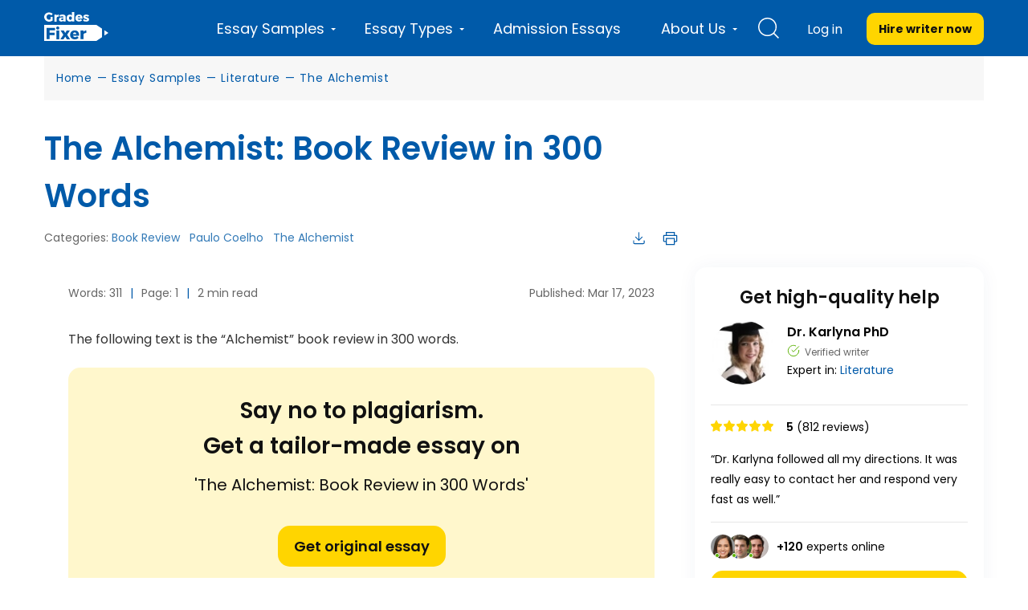

--- FILE ---
content_type: text/css
request_url: https://gradesfixer.com/wp-content/cache/min/1/wp-content/themes/essay/assets/dist/single-essay.cfbf3407.css?ver=1767007589
body_size: 49046
content:
/*!* FontAwesome *!*/body,html{margin:0}article,aside,details,figcaption,figure,footer,header,hgroup,main,menu,nav,section,summary{display:block}audio,canvas,progress,video{display:inline-block;vertical-align:baseline}audio:not([controls]){display:none;height:0}[hidden],template{display:none}a{background-color:transparent}a:active,a:hover{outline:0}abbr[title]{border-bottom:1px dotted}b,strong{font-weight:700}dfn{font-style:italic}h1{margin:.67em 0;font-size:2em}mark{color:#000;background:#ff0}small{font-size:80%}sub,sup{position:relative;font-size:75%;line-height:0;vertical-align:baseline}sup{top:-.5em}sub{bottom:-.25em}img{border:0}svg:not(:root){overflow:hidden}figure{margin:1em 40px}hr{height:0;box-sizing:content-box}pre{overflow:auto}code,kbd,pre,samp{font-family:monospace,monospace;font-size:1em}button,input,optgroup,select,textarea{margin:0;font:inherit;color:inherit}button{overflow:visible}button,select{text-transform:none}button,html input[type=button],input[type=reset],input[type=submit]{-webkit-appearance:button;cursor:pointer}button[disabled],html input[disabled]{cursor:default}button::-moz-focus-inner,input::-moz-focus-inner{padding:0;border:0}input{line-height:normal}input[type=checkbox],input[type=radio]{box-sizing:border-box;padding:0}input[type=number]::-webkit-inner-spin-button,input[type=number]::-webkit-outer-spin-button{height:auto}input[type=search]{box-sizing:content-box;-webkit-appearance:textfield}input[type=search]::-webkit-search-cancel-button,input[type=search]::-webkit-search-decoration{-webkit-appearance:none}fieldset{padding:.35em .625em .75em;margin:0 2px;border:1px solid silver}textarea{overflow:auto}optgroup{font-weight:700}table{border-spacing:0;border-collapse:collapse}td,th{padding:0}@media print{*,:after,:before{color:#000!important;text-shadow:none!important;background:0 0!important;box-shadow:none!important}a,a:visited{text-decoration:underline}a[href]:after{content:" (" attr(href) ")"}abbr[title]:after{content:" (" attr(title) ")"}a[href^="#"]:after,a[href^="javascript:"]:after{content:""}blockquote,pre{border:1px solid #999;page-break-inside:avoid}thead{display:table-header-group}img,tr{page-break-inside:avoid}img{max-width:100%!important}h2,h3,p{orphans:3;widows:3}h2,h3{page-break-after:avoid}.navbar{display:none}.btn>.caret,.dropup>.btn>.caret{border-top-color:#000!important}.label{border:1px solid #000}.table{border-collapse:collapse!important}.table td,.table th{background-color:#fff!important}.table-bordered td,.table-bordered th{border:1px solid #ddd!important}}*,:after,:before{box-sizing:border-box}html{font-size:10px;-webkit-tap-highlight-color:rgba(0,0,0,0)}body{font-size:14px;line-height:1.42857143;color:#333;background-color:#fff;overflow-x:hidden}button,input,select,textarea{font-family:inherit;font-size:inherit;line-height:inherit}a{color:#337ab7;text-decoration:none}a:focus,a:hover{color:#23527c;text-decoration:underline}a:focus{outline:5px auto -webkit-focus-ring-color;outline-offset:-2px}figure{margin:0}img{vertical-align:middle}.carousel-inner>.item>a>img,.carousel-inner>.item>img,.img-responsive,.thumbnail>img,.thumbnail a>img{display:block;max-width:100%;height:auto}.img-rounded{border-radius:6px}.img-thumbnail{display:inline-block;max-width:100%;height:auto;padding:4px;line-height:1.42857143;background-color:#fff;border:1px solid #ddd;border-radius:4px;transition:all .2s ease-in-out}.img-circle{border-radius:50%}hr{margin-top:20px;margin-bottom:20px;border:0;border-top:1px solid #eee}.sr-only{position:absolute;width:1px;height:1px;padding:0;margin:-1px;overflow:hidden;clip:rect(0,0,0,0);border:0}.sr-only-focusable:active,.sr-only-focusable:focus{position:static;width:auto;height:auto;margin:0;overflow:visible;clip:auto}[role=button]{cursor:pointer}.h1,.h2,.h3,.h4,.h5,.h6,h1,h2,h3,h4,h5,h6{font-family:inherit;font-weight:400;line-height:1.1;color:inherit}.h1 .small,.h1 small,.h2 .small,.h2 small,.h3 .small,.h3 small,.h4 .small,.h4 small,.h5 .small,.h5 small,.h6 .small,.h6 small,h1 .small,h1 small,h2 .small,h2 small,h3 .small,h3 small,h4 .small,h4 small,h5 .small,h5 small,h6 .small,h6 small{font-weight:400;line-height:1;color:#777}.h1,.h2,.h3,h1,h2,h3{margin-top:20px;margin-bottom:10px}.h1 .small,.h1 small,.h2 .small,.h2 small,.h3 .small,.h3 small,h1 .small,h1 small,h2 .small,h2 small,h3 .small,h3 small{font-size:65%}.h4,.h5,.h6,h4,h5,h6{margin-top:10px;margin-bottom:10px}.h4 .small,.h4 small,.h5 .small,.h5 small,.h6 .small,.h6 small,h4 .small,h4 small,h5 .small,h5 small,h6 .small,h6 small{font-size:75%}.h1,h1{font-size:36px}.h2,h2{font-size:30px}.h3,h3{font-size:24px}.h4,h4{font-size:18px}.h5,h5{font-size:14px}.h6,h6{font-size:12px}p{margin:0 0 10px}.lead{margin-bottom:20px;font-size:16px;font-weight:300;line-height:1.4}@media (min-width:768px){.lead{font-size:21px}}.small,small{font-size:85%}.mark,mark{padding:.2em;background-color:#fcf8e3}.text-left{text-align:left}.text-right{text-align:right}.text-center{text-align:center}.text-justify{text-align:justify}.text-nowrap{white-space:nowrap}.text-lowercase{text-transform:lowercase}.text-uppercase{text-transform:uppercase}.text-capitalize{text-transform:capitalize}.text-muted{color:#777}.text-primary{color:#337ab7}a.text-primary:focus,a.text-primary:hover{color:#286090}.text-success{color:#3c763d}a.text-success:focus,a.text-success:hover{color:#2b542c}.text-info{color:#31708f}a.text-info:focus,a.text-info:hover{color:#245269}.text-warning{color:#8a6d3b}a.text-warning:focus,a.text-warning:hover{color:#66512c}.text-danger{color:#a94442}a.text-danger:focus,a.text-danger:hover{color:#843534}.bg-primary{color:#fff;background-color:#337ab7}a.bg-primary:focus,a.bg-primary:hover{background-color:#286090}.bg-success{background-color:#dff0d8}a.bg-success:focus,a.bg-success:hover{background-color:#c1e2b3}.bg-info{background-color:#d9edf7}a.bg-info:focus,a.bg-info:hover{background-color:#afd9ee}.bg-warning{background-color:#fcf8e3}a.bg-warning:focus,a.bg-warning:hover{background-color:#f7ecb5}.bg-danger{background-color:#f2dede}a.bg-danger:focus,a.bg-danger:hover{background-color:#e4b9b9}.page-header{padding-bottom:9px;margin:40px 0 20px;border-bottom:1px solid #eee}ol,ul{margin-top:0;margin-bottom:10px}ol ol,ol ul,ul ol,ul ul{margin-bottom:0}.list-inline,.list-unstyled{padding-left:0;list-style:none}.list-inline{margin-left:-5px}.list-inline>li{display:inline-block;padding-right:5px;padding-left:5px}dl{margin-top:0;margin-bottom:20px}dd,dt{line-height:1.42857143}dt{font-weight:700}dd{margin-left:0}@media (min-width:768px){.dl-horizontal dt{float:left;width:160px;overflow:hidden;clear:left;text-align:right;text-overflow:ellipsis;white-space:nowrap}.dl-horizontal dd{margin-left:180px}}abbr[data-original-title],abbr[title]{cursor:help;border-bottom:1px dotted #777}.initialism{font-size:90%;text-transform:uppercase}blockquote{padding:10px 20px;margin:0 0 20px;font-size:17.5px;border-left:5px solid #eee}blockquote ol:last-child,blockquote p:last-child,blockquote ul:last-child{margin-bottom:0}blockquote .small,blockquote footer,blockquote small{display:block;font-size:80%;line-height:1.42857143;color:#777}blockquote .small:before,blockquote footer:before,blockquote small:before{content:"\2014   \A0"}.blockquote-reverse,blockquote.pull-right{padding-right:15px;padding-left:0;text-align:right;border-right:5px solid #eee;border-left:0}.blockquote-reverse .small:before,.blockquote-reverse footer:before,.blockquote-reverse small:before,blockquote.pull-right .small:before,blockquote.pull-right footer:before,blockquote.pull-right small:before{content:""}.blockquote-reverse .small:after,.blockquote-reverse footer:after,.blockquote-reverse small:after,blockquote.pull-right .small:after,blockquote.pull-right footer:after,blockquote.pull-right small:after{content:"\A0   \2014"}address{margin-bottom:20px;font-style:normal;line-height:1.42857143}code,kbd,pre,samp{font-family:Menlo,Monaco,Consolas,Courier New,monospace}code{color:#c7254e;background-color:#f9f2f4;border-radius:4px}code,kbd{padding:2px 4px;font-size:90%}kbd{color:#fff;background-color:#333;border-radius:3px;box-shadow:inset 0 -1px 0 rgba(0,0,0,.25)}kbd kbd{padding:0;font-size:100%;font-weight:700;box-shadow:none}pre{display:block;padding:9.5px;margin:0 0 10px;font-size:13px;line-height:1.42857143;color:#333;word-break:break-all;word-wrap:break-word;background-color:#f5f5f5;border:1px solid #ccc;border-radius:4px}pre code{padding:0;font-size:inherit;color:inherit;white-space:pre-wrap;background-color:transparent;border-radius:0}.pre-scrollable{max-height:340px;overflow-y:scroll}.container{padding-right:15px;padding-left:15px;margin-right:auto;margin-left:auto}@media (min-width:768px){.container{width:750px}}@media (min-width:992px){.container{width:970px}}@media (min-width:1200px){.container{width:1170px}}.container-fluid{padding-right:15px;padding-left:15px;margin-right:auto;margin-left:auto}.row{margin-right:-15px;margin-left:-15px}.col-lg-1,.col-lg-2,.col-lg-3,.col-lg-4,.col-lg-5,.col-lg-6,.col-lg-7,.col-lg-8,.col-lg-9,.col-lg-10,.col-lg-11,.col-lg-12,.col-md-1,.col-md-2,.col-md-3,.col-md-4,.col-md-5,.col-md-6,.col-md-7,.col-md-8,.col-md-9,.col-md-10,.col-md-11,.col-md-12,.col-sm-1,.col-sm-2,.col-sm-3,.col-sm-4,.col-sm-5,.col-sm-6,.col-sm-7,.col-sm-8,.col-sm-9,.col-sm-10,.col-sm-11,.col-sm-12,.col-xs-1,.col-xs-2,.col-xs-3,.col-xs-4,.col-xs-5,.col-xs-6,.col-xs-7,.col-xs-8,.col-xs-9,.col-xs-10,.col-xs-11,.col-xs-12{position:relative;min-height:1px;padding-right:15px;padding-left:15px}.col-xs-1,.col-xs-2,.col-xs-3,.col-xs-4,.col-xs-5,.col-xs-6,.col-xs-7,.col-xs-8,.col-xs-9,.col-xs-10,.col-xs-11,.col-xs-12{float:left}.col-xs-12{width:100%}.col-xs-11{width:91.66666667%}.col-xs-10{width:83.33333333%}.col-xs-9{width:75%}.col-xs-8{width:66.66666667%}.col-xs-7{width:58.33333333%}.col-xs-6{width:50%}.col-xs-5{width:41.66666667%}.col-xs-4{width:33.33333333%}.col-xs-3{width:25%}.col-xs-2{width:16.66666667%}.col-xs-1{width:8.33333333%}.col-xs-pull-12{right:100%}.col-xs-pull-11{right:91.66666667%}.col-xs-pull-10{right:83.33333333%}.col-xs-pull-9{right:75%}.col-xs-pull-8{right:66.66666667%}.col-xs-pull-7{right:58.33333333%}.col-xs-pull-6{right:50%}.col-xs-pull-5{right:41.66666667%}.col-xs-pull-4{right:33.33333333%}.col-xs-pull-3{right:25%}.col-xs-pull-2{right:16.66666667%}.col-xs-pull-1{right:8.33333333%}.col-xs-pull-0{right:auto}.col-xs-push-12{left:100%}.col-xs-push-11{left:91.66666667%}.col-xs-push-10{left:83.33333333%}.col-xs-push-9{left:75%}.col-xs-push-8{left:66.66666667%}.col-xs-push-7{left:58.33333333%}.col-xs-push-6{left:50%}.col-xs-push-5{left:41.66666667%}.col-xs-push-4{left:33.33333333%}.col-xs-push-3{left:25%}.col-xs-push-2{left:16.66666667%}.col-xs-push-1{left:8.33333333%}.col-xs-push-0{left:auto}.col-xs-offset-12{margin-left:100%}.col-xs-offset-11{margin-left:91.66666667%}.col-xs-offset-10{margin-left:83.33333333%}.col-xs-offset-9{margin-left:75%}.col-xs-offset-8{margin-left:66.66666667%}.col-xs-offset-7{margin-left:58.33333333%}.col-xs-offset-6{margin-left:50%}.col-xs-offset-5{margin-left:41.66666667%}.col-xs-offset-4{margin-left:33.33333333%}.col-xs-offset-3{margin-left:25%}.col-xs-offset-2{margin-left:16.66666667%}.col-xs-offset-1{margin-left:8.33333333%}.col-xs-offset-0{margin-left:0}.protections{display:flex;align-items:center;justify-content:space-between;flex-wrap:wrap}@media (min-width:768px){.col-sm-1,.col-sm-2,.col-sm-3,.col-sm-4,.col-sm-5,.col-sm-6,.col-sm-7,.col-sm-8,.col-sm-9,.col-sm-10,.col-sm-11,.col-sm-12{float:left}.col-sm-12{width:100%}.col-sm-11{width:91.66666667%}.col-sm-10{width:83.33333333%}.col-sm-9{width:75%}.col-sm-8{width:66.66666667%}.col-sm-7{width:58.33333333%}.col-sm-6{width:50%}.col-sm-5{width:41.66666667%}.col-sm-4{width:33.33333333%}.col-sm-3{width:25%}.col-sm-2{width:16.66666667%}.col-sm-1{width:8.33333333%}.col-sm-pull-12{right:100%}.col-sm-pull-11{right:91.66666667%}.col-sm-pull-10{right:83.33333333%}.col-sm-pull-9{right:75%}.col-sm-pull-8{right:66.66666667%}.col-sm-pull-7{right:58.33333333%}.col-sm-pull-6{right:50%}.col-sm-pull-5{right:41.66666667%}.col-sm-pull-4{right:33.33333333%}.col-sm-pull-3{right:25%}.col-sm-pull-2{right:16.66666667%}.col-sm-pull-1{right:8.33333333%}.col-sm-pull-0{right:auto}.col-sm-push-12{left:100%}.col-sm-push-11{left:91.66666667%}.col-sm-push-10{left:83.33333333%}.col-sm-push-9{left:75%}.col-sm-push-8{left:66.66666667%}.col-sm-push-7{left:58.33333333%}.col-sm-push-6{left:50%}.col-sm-push-5{left:41.66666667%}.col-sm-push-4{left:33.33333333%}.col-sm-push-3{left:25%}.col-sm-push-2{left:16.66666667%}.col-sm-push-1{left:8.33333333%}.col-sm-push-0{left:auto}.col-sm-offset-12{margin-left:100%}.col-sm-offset-11{margin-left:91.66666667%}.col-sm-offset-10{margin-left:83.33333333%}.col-sm-offset-9{margin-left:75%}.col-sm-offset-8{margin-left:66.66666667%}.col-sm-offset-7{margin-left:58.33333333%}.col-sm-offset-6{margin-left:50%}.col-sm-offset-5{margin-left:41.66666667%}.col-sm-offset-4{margin-left:33.33333333%}.col-sm-offset-3{margin-left:25%}.col-sm-offset-2{margin-left:16.66666667%}.col-sm-offset-1{margin-left:8.33333333%}.col-sm-offset-0{margin-left:0}}@media (min-width:992px){.col-md-1,.col-md-2,.col-md-3,.col-md-4,.col-md-5,.col-md-6,.col-md-7,.col-md-8,.col-md-9,.col-md-10,.col-md-11,.col-md-12{float:left}.col-md-12{width:100%}.col-md-11{width:91.66666667%}.col-md-10{width:83.33333333%}.col-md-9{width:75%}.col-md-8{width:66.66666667%}.col-md-7{width:58.33333333%}.col-md-6{width:50%}.col-md-5{width:41.66666667%}.col-md-4{width:33.33333333%}.col-md-3{width:25%}.col-md-2{width:16.66666667%}.col-md-1{width:8.33333333%}.col-md-pull-12{right:100%}.col-md-pull-11{right:91.66666667%}.col-md-pull-10{right:83.33333333%}.col-md-pull-9{right:75%}.col-md-pull-8{right:66.66666667%}.col-md-pull-7{right:58.33333333%}.col-md-pull-6{right:50%}.col-md-pull-5{right:41.66666667%}.col-md-pull-4{right:33.33333333%}.col-md-pull-3{right:25%}.col-md-pull-2{right:16.66666667%}.col-md-pull-1{right:8.33333333%}.col-md-pull-0{right:auto}.col-md-push-12{left:100%}.col-md-push-11{left:91.66666667%}.col-md-push-10{left:83.33333333%}.col-md-push-9{left:75%}.col-md-push-8{left:66.66666667%}.col-md-push-7{left:58.33333333%}.col-md-push-6{left:50%}.col-md-push-5{left:41.66666667%}.col-md-push-4{left:33.33333333%}.col-md-push-3{left:25%}.col-md-push-2{left:16.66666667%}.col-md-push-1{left:8.33333333%}.col-md-push-0{left:auto}.col-md-offset-12{margin-left:100%}.col-md-offset-11{margin-left:91.66666667%}.col-md-offset-10{margin-left:83.33333333%}.col-md-offset-9{margin-left:75%}.col-md-offset-8{margin-left:66.66666667%}.col-md-offset-7{margin-left:58.33333333%}.col-md-offset-6{margin-left:50%}.col-md-offset-5{margin-left:41.66666667%}.col-md-offset-4{margin-left:33.33333333%}.col-md-offset-3{margin-left:25%}.col-md-offset-2{margin-left:16.66666667%}.col-md-offset-1{margin-left:8.33333333%}.col-md-offset-0{margin-left:0}}@media (min-width:1200px){.col-lg-1,.col-lg-2,.col-lg-3,.col-lg-4,.col-lg-5,.col-lg-6,.col-lg-7,.col-lg-8,.col-lg-9,.col-lg-10,.col-lg-11,.col-lg-12{float:left}.col-lg-12{width:100%}.col-lg-11{width:91.66666667%}.col-lg-10{width:83.33333333%}.col-lg-9{width:75%}.col-lg-8{width:66.66666667%}.col-lg-7{width:58.33333333%}.col-lg-6{width:50%}.col-lg-5{width:41.66666667%}.col-lg-4{width:33.33333333%}.col-lg-3{width:25%}.col-lg-2{width:16.66666667%}.col-lg-1{width:8.33333333%}.col-lg-pull-12{right:100%}.col-lg-pull-11{right:91.66666667%}.col-lg-pull-10{right:83.33333333%}.col-lg-pull-9{right:75%}.col-lg-pull-8{right:66.66666667%}.col-lg-pull-7{right:58.33333333%}.col-lg-pull-6{right:50%}.col-lg-pull-5{right:41.66666667%}.col-lg-pull-4{right:33.33333333%}.col-lg-pull-3{right:25%}.col-lg-pull-2{right:16.66666667%}.col-lg-pull-1{right:8.33333333%}.col-lg-pull-0{right:auto}.col-lg-push-12{left:100%}.col-lg-push-11{left:91.66666667%}.col-lg-push-10{left:83.33333333%}.col-lg-push-9{left:75%}.col-lg-push-8{left:66.66666667%}.col-lg-push-7{left:58.33333333%}.col-lg-push-6{left:50%}.col-lg-push-5{left:41.66666667%}.col-lg-push-4{left:33.33333333%}.col-lg-push-3{left:25%}.col-lg-push-2{left:16.66666667%}.col-lg-push-1{left:8.33333333%}.col-lg-push-0{left:auto}.col-lg-offset-12{margin-left:100%}.col-lg-offset-11{margin-left:91.66666667%}.col-lg-offset-10{margin-left:83.33333333%}.col-lg-offset-9{margin-left:75%}.col-lg-offset-8{margin-left:66.66666667%}.col-lg-offset-7{margin-left:58.33333333%}.col-lg-offset-6{margin-left:50%}.col-lg-offset-5{margin-left:41.66666667%}.col-lg-offset-4{margin-left:33.33333333%}.col-lg-offset-3{margin-left:25%}.col-lg-offset-2{margin-left:16.66666667%}.col-lg-offset-1{margin-left:8.33333333%}.col-lg-offset-0{margin-left:0}}table{background-color:transparent}caption{padding-top:8px;padding-bottom:8px;color:#777}caption,th{text-align:left}.table{width:100%;max-width:100%;margin-bottom:20px}.table>tbody>tr>td,.table>tbody>tr>th,.table>tfoot>tr>td,.table>tfoot>tr>th,.table>thead>tr>td,.table>thead>tr>th{padding:8px;line-height:1.42857143;vertical-align:top;border-top:1px solid #ddd}.table>thead>tr>th{vertical-align:bottom;border-bottom:2px solid #ddd}.table>caption+thead>tr:first-child>td,.table>caption+thead>tr:first-child>th,.table>colgroup+thead>tr:first-child>td,.table>colgroup+thead>tr:first-child>th,.table>thead:first-child>tr:first-child>td,.table>thead:first-child>tr:first-child>th{border-top:0}.table>tbody+tbody{border-top:2px solid #ddd}.table .table{background-color:#fff}.table-condensed>tbody>tr>td,.table-condensed>tbody>tr>th,.table-condensed>tfoot>tr>td,.table-condensed>tfoot>tr>th,.table-condensed>thead>tr>td,.table-condensed>thead>tr>th{padding:5px}.table-bordered,.table-bordered>tbody>tr>td,.table-bordered>tbody>tr>th,.table-bordered>tfoot>tr>td,.table-bordered>tfoot>tr>th,.table-bordered>thead>tr>td,.table-bordered>thead>tr>th{border:1px solid #ddd}.table-bordered>thead>tr>td,.table-bordered>thead>tr>th{border-bottom-width:2px}.table-striped>tbody>tr:nth-of-type(odd){background-color:#f9f9f9}.table-hover>tbody>tr:hover{background-color:#f5f5f5}table col[class*=col-]{position:static;display:table-column;float:none}table td[class*=col-],table th[class*=col-]{position:static;display:table-cell;float:none}.table>tbody>tr.active>td,.table>tbody>tr.active>th,.table>tbody>tr>td.active,.table>tbody>tr>th.active,.table>tfoot>tr.active>td,.table>tfoot>tr.active>th,.table>tfoot>tr>td.active,.table>tfoot>tr>th.active,.table>thead>tr.active>td,.table>thead>tr.active>th,.table>thead>tr>td.active,.table>thead>tr>th.active{background-color:#f5f5f5}.table-hover>tbody>tr.active:hover>td,.table-hover>tbody>tr.active:hover>th,.table-hover>tbody>tr:hover>.active,.table-hover>tbody>tr>td.active:hover,.table-hover>tbody>tr>th.active:hover{background-color:#e8e8e8}.table>tbody>tr.success>td,.table>tbody>tr.success>th,.table>tbody>tr>td.success,.table>tbody>tr>th.success,.table>tfoot>tr.success>td,.table>tfoot>tr.success>th,.table>tfoot>tr>td.success,.table>tfoot>tr>th.success,.table>thead>tr.success>td,.table>thead>tr.success>th,.table>thead>tr>td.success,.table>thead>tr>th.success{background-color:#dff0d8}.table-hover>tbody>tr.success:hover>td,.table-hover>tbody>tr.success:hover>th,.table-hover>tbody>tr:hover>.success,.table-hover>tbody>tr>td.success:hover,.table-hover>tbody>tr>th.success:hover{background-color:#d0e9c6}.table>tbody>tr.info>td,.table>tbody>tr.info>th,.table>tbody>tr>td.info,.table>tbody>tr>th.info,.table>tfoot>tr.info>td,.table>tfoot>tr.info>th,.table>tfoot>tr>td.info,.table>tfoot>tr>th.info,.table>thead>tr.info>td,.table>thead>tr.info>th,.table>thead>tr>td.info,.table>thead>tr>th.info{background-color:#d9edf7}.table-hover>tbody>tr.info:hover>td,.table-hover>tbody>tr.info:hover>th,.table-hover>tbody>tr:hover>.info,.table-hover>tbody>tr>td.info:hover,.table-hover>tbody>tr>th.info:hover{background-color:#c4e3f3}.table>tbody>tr.warning>td,.table>tbody>tr.warning>th,.table>tbody>tr>td.warning,.table>tbody>tr>th.warning,.table>tfoot>tr.warning>td,.table>tfoot>tr.warning>th,.table>tfoot>tr>td.warning,.table>tfoot>tr>th.warning,.table>thead>tr.warning>td,.table>thead>tr.warning>th,.table>thead>tr>td.warning,.table>thead>tr>th.warning{background-color:#fcf8e3}.table-hover>tbody>tr.warning:hover>td,.table-hover>tbody>tr.warning:hover>th,.table-hover>tbody>tr:hover>.warning,.table-hover>tbody>tr>td.warning:hover,.table-hover>tbody>tr>th.warning:hover{background-color:#faf2cc}.table>tbody>tr.danger>td,.table>tbody>tr.danger>th,.table>tbody>tr>td.danger,.table>tbody>tr>th.danger,.table>tfoot>tr.danger>td,.table>tfoot>tr.danger>th,.table>tfoot>tr>td.danger,.table>tfoot>tr>th.danger,.table>thead>tr.danger>td,.table>thead>tr.danger>th,.table>thead>tr>td.danger,.table>thead>tr>th.danger{background-color:#f2dede}.table-hover>tbody>tr.danger:hover>td,.table-hover>tbody>tr.danger:hover>th,.table-hover>tbody>tr:hover>.danger,.table-hover>tbody>tr>td.danger:hover,.table-hover>tbody>tr>th.danger:hover{background-color:#ebcccc}.table-responsive{min-height:.01%;overflow-x:auto}@media (max-width:767px){.table-responsive{width:100%;margin-bottom:15px;overflow-y:hidden;-ms-overflow-style:-ms-autohiding-scrollbar;border:1px solid #ddd}.table-responsive>.table{margin-bottom:0}.table-responsive>.table>tbody>tr>td,.table-responsive>.table>tbody>tr>th,.table-responsive>.table>tfoot>tr>td,.table-responsive>.table>tfoot>tr>th,.table-responsive>.table>thead>tr>td,.table-responsive>.table>thead>tr>th{white-space:nowrap}.table-responsive>.table-bordered{border:0}.table-responsive>.table-bordered>tbody>tr>td:first-child,.table-responsive>.table-bordered>tbody>tr>th:first-child,.table-responsive>.table-bordered>tfoot>tr>td:first-child,.table-responsive>.table-bordered>tfoot>tr>th:first-child,.table-responsive>.table-bordered>thead>tr>td:first-child,.table-responsive>.table-bordered>thead>tr>th:first-child{border-left:0}.table-responsive>.table-bordered>tbody>tr>td:last-child,.table-responsive>.table-bordered>tbody>tr>th:last-child,.table-responsive>.table-bordered>tfoot>tr>td:last-child,.table-responsive>.table-bordered>tfoot>tr>th:last-child,.table-responsive>.table-bordered>thead>tr>td:last-child,.table-responsive>.table-bordered>thead>tr>th:last-child{border-right:0}.table-responsive>.table-bordered>tbody>tr:last-child>td,.table-responsive>.table-bordered>tbody>tr:last-child>th,.table-responsive>.table-bordered>tfoot>tr:last-child>td,.table-responsive>.table-bordered>tfoot>tr:last-child>th{border-bottom:0}}fieldset{min-width:0;margin:0}fieldset,legend{padding:0;border:0}legend{display:block;width:100%;margin-bottom:20px;font-size:21px;line-height:inherit;color:#333;border-bottom:1px solid #e5e5e5}label{display:inline-block;max-width:100%;margin-bottom:5px;font-weight:700}input[type=search]{box-sizing:border-box}input[type=checkbox],input[type=radio]{margin:4px 0 0;margin-top:1px\9;line-height:normal}input[type=file]{display:block}input[type=range]{display:block;width:100%}select[multiple],select[size]{height:auto}input[type=checkbox]:focus,input[type=file]:focus,input[type=radio]:focus{outline:5px auto -webkit-focus-ring-color;outline-offset:-2px}output{padding-top:7px}.form-control,output{display:block;font-size:14px;line-height:1.42857143;color:#555}.form-control{width:100%;padding:6px 12px;background-color:#fff;background-image:none;border:1px solid #ccc;border-radius:4px;box-shadow:inset 0 1px 1px rgba(0,0,0,.075);transition:border-color .15s ease-in-out,box-shadow .15s ease-in-out}.form-control:focus{border-color:#66afe9;outline:0;box-shadow:inset 0 1px 1px rgba(0,0,0,.075),0 0 8px rgba(102,175,233,.6)}.form-control::-moz-placeholder{color:#999;opacity:1}.form-control:-ms-input-placeholder{color:#999}.form-control::-webkit-input-placeholder{color:#999}.form-control::-ms-expand{background-color:transparent;border:0}.form-control[disabled],.form-control[readonly],fieldset[disabled] .form-control{background-color:#eee;opacity:1}.form-control[disabled],fieldset[disabled] .form-control{cursor:not-allowed}textarea.form-control{height:auto}input[type=search]{-webkit-appearance:none}@media screen and (-webkit-min-device-pixel-ratio:0){input[type=date].form-control,input[type=datetime-local].form-control,input[type=month].form-control,input[type=time].form-control{line-height:34px}.input-group-sm input[type=date],.input-group-sm input[type=datetime-local],.input-group-sm input[type=month],.input-group-sm input[type=time],input[type=date].input-sm,input[type=datetime-local].input-sm,input[type=month].input-sm,input[type=time].input-sm{line-height:30px}.input-group-lg input[type=date],.input-group-lg input[type=datetime-local],.input-group-lg input[type=month],.input-group-lg input[type=time],input[type=date].input-lg,input[type=datetime-local].input-lg,input[type=month].input-lg,input[type=time].input-lg{line-height:46px}}.form-group{margin-bottom:15px}.checkbox,.radio{position:relative;display:block;margin-top:10px;margin-bottom:10px}.checkbox label,.radio label{min-height:20px;padding-left:20px;margin-bottom:0;font-weight:400;cursor:pointer}.checkbox-inline input[type=checkbox],.checkbox input[type=checkbox],.radio-inline input[type=radio],.radio input[type=radio]{position:absolute;margin-top:4px\9;margin-left:-20px}.checkbox+.checkbox,.radio+.radio{margin-top:-5px}.checkbox-inline,.radio-inline{position:relative;display:inline-block;padding-left:20px;margin-bottom:0;font-weight:400;vertical-align:middle;cursor:pointer}.checkbox-inline+.checkbox-inline,.radio-inline+.radio-inline{margin-top:0;margin-left:10px}.checkbox-inline.disabled,.checkbox.disabled label,.radio-inline.disabled,.radio.disabled label,fieldset[disabled] .checkbox-inline,fieldset[disabled] .checkbox label,fieldset[disabled] .radio-inline,fieldset[disabled] .radio label,fieldset[disabled] input[type=checkbox],fieldset[disabled] input[type=radio],input[type=checkbox].disabled,input[type=checkbox][disabled],input[type=radio].disabled,input[type=radio][disabled]{cursor:not-allowed}.form-control-static{min-height:34px;padding-top:7px;padding-bottom:7px;margin-bottom:0}.form-control-static.input-lg,.form-control-static.input-sm{padding-right:0;padding-left:0}.input-sm{height:30px;padding:5px 10px;font-size:12px;line-height:1.5;border-radius:3px}select.input-sm{height:30px;line-height:30px}select[multiple].input-sm,textarea.input-sm{height:auto}.form-group-sm .form-control{height:30px;padding:5px 10px;font-size:12px;line-height:1.5;border-radius:3px}.form-group-sm select.form-control{height:30px;line-height:30px}.form-group-sm select[multiple].form-control,.form-group-sm textarea.form-control{height:auto}.form-group-sm .form-control-static{height:30px;min-height:32px;padding:6px 10px;font-size:12px;line-height:1.5}.input-lg{height:46px;padding:10px 16px;font-size:18px;line-height:1.3333333;border-radius:6px}select.input-lg{height:46px;line-height:46px}select[multiple].input-lg,textarea.input-lg{height:auto}.form-group-lg .form-control{height:46px;padding:10px 16px;font-size:18px;line-height:1.3333333;border-radius:6px}.form-group-lg select.form-control{height:46px;line-height:46px}.form-group-lg select[multiple].form-control,.form-group-lg textarea.form-control{height:auto}.form-group-lg .form-control-static{height:46px;min-height:38px;padding:11px 16px;font-size:18px;line-height:1.3333333}.has-feedback{position:relative}.has-feedback .form-control{padding-right:42.5px}.form-control-feedback{position:absolute;top:0;right:0;z-index:2;display:block;width:34px;height:34px;line-height:34px;text-align:center;pointer-events:none}.form-group-lg .form-control+.form-control-feedback,.input-group-lg+.form-control-feedback,.input-lg+.form-control-feedback{width:46px;height:46px;line-height:46px}.form-group-sm .form-control+.form-control-feedback,.input-group-sm+.form-control-feedback,.input-sm+.form-control-feedback{width:30px;height:30px;line-height:30px}.has-success .checkbox,.has-success .checkbox-inline,.has-success.checkbox-inline label,.has-success.checkbox label,.has-success .control-label,.has-success .help-block,.has-success .radio,.has-success .radio-inline,.has-success.radio-inline label,.has-success.radio label{color:#3c763d}.has-success .form-control{border-color:#3c763d;box-shadow:inset 0 1px 1px rgba(0,0,0,.075)}.has-success .form-control:focus{border-color:#2b542c;box-shadow:inset 0 1px 1px rgba(0,0,0,.075),0 0 6px #67b168}.has-success .input-group-addon{color:#3c763d;background-color:#dff0d8;border-color:#3c763d}.has-success .form-control-feedback{color:#3c763d}.has-warning .checkbox,.has-warning .checkbox-inline,.has-warning.checkbox-inline label,.has-warning.checkbox label,.has-warning .control-label,.has-warning .help-block,.has-warning .radio,.has-warning .radio-inline,.has-warning.radio-inline label,.has-warning.radio label{color:#8a6d3b}.has-warning .form-control{border-color:#8a6d3b;box-shadow:inset 0 1px 1px rgba(0,0,0,.075)}.has-warning .form-control:focus{border-color:#66512c;box-shadow:inset 0 1px 1px rgba(0,0,0,.075),0 0 6px #c0a16b}.has-warning .input-group-addon{color:#8a6d3b;background-color:#fcf8e3;border-color:#8a6d3b}.has-warning .form-control-feedback{color:#8a6d3b}.has-error .checkbox,.has-error .checkbox-inline,.has-error.checkbox-inline label,.has-error.checkbox label,.has-error .control-label,.has-error .help-block,.has-error .radio,.has-error .radio-inline,.has-error.radio-inline label,.has-error.radio label{color:#a94442}.has-error .form-control{border-color:#a94442;box-shadow:inset 0 1px 1px rgba(0,0,0,.075)}.has-error .form-control:focus{border-color:#843534;box-shadow:inset 0 1px 1px rgba(0,0,0,.075),0 0 6px #ce8483}.has-error .input-group-addon{color:#a94442;background-color:#f2dede;border-color:#a94442}.has-error .form-control-feedback{color:#a94442}.has-feedback label~.form-control-feedback{top:25px}.has-feedback label.sr-only~.form-control-feedback{top:0}.help-block{display:block;margin-top:5px;margin-bottom:10px;color:#737373}@media (min-width:768px){.form-inline .form-group{display:inline-block;margin-bottom:0;vertical-align:middle}.form-inline .form-control{display:inline-block;width:auto;vertical-align:middle}.form-inline .form-control-static{display:inline-block}.form-inline .input-group{display:inline-table;vertical-align:middle}.form-inline .input-group .form-control,.form-inline .input-group .input-group-addon,.form-inline .input-group .input-group-btn{width:auto}.form-inline .input-group>.form-control{width:100%}.form-inline .control-label{margin-bottom:0;vertical-align:middle}.form-inline .checkbox,.form-inline .radio{display:inline-block;margin-top:0;margin-bottom:0;vertical-align:middle}.form-inline .checkbox label,.form-inline .radio label{padding-left:0}.form-inline .checkbox input[type=checkbox],.form-inline .radio input[type=radio]{position:relative;margin-left:0}.form-inline .has-feedback .form-control-feedback{top:0}}.form-horizontal .checkbox,.form-horizontal .checkbox-inline,.form-horizontal .radio,.form-horizontal .radio-inline{padding-top:7px;margin-top:0;margin-bottom:0}.form-horizontal .checkbox,.form-horizontal .radio{min-height:27px}.form-horizontal .form-group{margin-right:-15px;margin-left:-15px}@media (min-width:768px){.form-horizontal .control-label{padding-top:7px;margin-bottom:0;text-align:right}}.form-horizontal .has-feedback .form-control-feedback{right:15px}@media (min-width:768px){.form-horizontal .form-group-lg .control-label{padding-top:11px;font-size:18px}}@media (min-width:768px){.form-horizontal .form-group-sm .control-label{padding-top:6px;font-size:12px}}.btn{display:inline-block;padding:6px 12px;margin-bottom:0;font-size:14px;font-weight:400;line-height:1.42857143;text-align:center;white-space:nowrap;vertical-align:middle;touch-action:manipulation;cursor:pointer;-webkit-user-select:none;-moz-user-select:none;user-select:none;background-image:none;border:1px solid transparent;border-radius:4px}.btn.active.focus,.btn.active:focus,.btn.focus,.btn:active.focus,.btn:active:focus,.btn:focus{outline:5px auto -webkit-focus-ring-color;outline-offset:-2px}.btn.focus,.btn:focus,.btn:hover{color:#333;text-decoration:none}.btn.active,.btn:active{background-image:none;outline:0;box-shadow:inset 0 3px 5px rgba(0,0,0,.125)}.btn.disabled,.btn[disabled],fieldset[disabled] .btn{cursor:not-allowed;filter:alpha(opacity=65);box-shadow:none;opacity:.65}a.btn.disabled,fieldset[disabled] a.btn{pointer-events:none}.btn-default{color:#333;background-color:#fff;border-color:#ccc}.btn-default.focus,.btn-default:focus{color:#333;background-color:#e6e6e6;border-color:#8c8c8c}.btn-default.active,.btn-default:active,.btn-default:hover,.open>.dropdown-toggle.btn-default{color:#333;background-color:#e6e6e6;border-color:#adadad}.btn-default.active.focus,.btn-default.active:focus,.btn-default.active:hover,.btn-default:active.focus,.btn-default:active:focus,.btn-default:active:hover,.open>.dropdown-toggle.btn-default.focus,.open>.dropdown-toggle.btn-default:focus,.open>.dropdown-toggle.btn-default:hover{color:#333;background-color:#d4d4d4;border-color:#8c8c8c}.btn-default.active,.btn-default:active,.open>.dropdown-toggle.btn-default{background-image:none}.btn-default.disabled.focus,.btn-default.disabled:focus,.btn-default.disabled:hover,.btn-default[disabled].focus,.btn-default[disabled]:focus,.btn-default[disabled]:hover,fieldset[disabled] .btn-default.focus,fieldset[disabled] .btn-default:focus,fieldset[disabled] .btn-default:hover{background-color:#fff;border-color:#ccc}.btn-default .badge{color:#fff;background-color:#333}.btn-primary{color:#fff;background-color:#337ab7;border-color:#2e6da4}.btn-primary.focus,.btn-primary:focus{color:#fff;background-color:#286090;border-color:#122b40}.btn-primary.active,.btn-primary:active,.btn-primary:hover,.open>.dropdown-toggle.btn-primary{color:#fff;background-color:#286090;border-color:#204d74}.btn-primary.active.focus,.btn-primary.active:focus,.btn-primary.active:hover,.btn-primary:active.focus,.btn-primary:active:focus,.btn-primary:active:hover,.open>.dropdown-toggle.btn-primary.focus,.open>.dropdown-toggle.btn-primary:focus,.open>.dropdown-toggle.btn-primary:hover{color:#fff;background-color:#204d74;border-color:#122b40}.btn-primary.active,.btn-primary:active,.open>.dropdown-toggle.btn-primary{background-image:none}.btn-primary.disabled.focus,.btn-primary.disabled:focus,.btn-primary.disabled:hover,.btn-primary[disabled].focus,.btn-primary[disabled]:focus,.btn-primary[disabled]:hover,fieldset[disabled] .btn-primary.focus,fieldset[disabled] .btn-primary:focus,fieldset[disabled] .btn-primary:hover{background-color:#337ab7;border-color:#2e6da4}.btn-primary .badge{color:#337ab7;background-color:#fff}.btn-success{color:#fff;background-color:#5cb85c;border-color:#4cae4c}.btn-success.focus,.btn-success:focus{color:#fff;background-color:#449d44;border-color:#255625}.btn-success.active,.btn-success:active,.btn-success:hover,.open>.dropdown-toggle.btn-success{color:#fff;background-color:#449d44;border-color:#398439}.btn-success.active.focus,.btn-success.active:focus,.btn-success.active:hover,.btn-success:active.focus,.btn-success:active:focus,.btn-success:active:hover,.open>.dropdown-toggle.btn-success.focus,.open>.dropdown-toggle.btn-success:focus,.open>.dropdown-toggle.btn-success:hover{color:#fff;background-color:#398439;border-color:#255625}.btn-success.active,.btn-success:active,.open>.dropdown-toggle.btn-success{background-image:none}.btn-success.disabled.focus,.btn-success.disabled:focus,.btn-success.disabled:hover,.btn-success[disabled].focus,.btn-success[disabled]:focus,.btn-success[disabled]:hover,fieldset[disabled] .btn-success.focus,fieldset[disabled] .btn-success:focus,fieldset[disabled] .btn-success:hover{background-color:#5cb85c;border-color:#4cae4c}.btn-success .badge{color:#5cb85c;background-color:#fff}.btn-info{color:#fff;background-color:#5bc0de;border-color:#46b8da}.btn-info.focus,.btn-info:focus{color:#fff;background-color:#31b0d5;border-color:#1b6d85}.btn-info.active,.btn-info:active,.btn-info:hover,.open>.dropdown-toggle.btn-info{color:#fff;background-color:#31b0d5;border-color:#269abc}.btn-info.active.focus,.btn-info.active:focus,.btn-info.active:hover,.btn-info:active.focus,.btn-info:active:focus,.btn-info:active:hover,.open>.dropdown-toggle.btn-info.focus,.open>.dropdown-toggle.btn-info:focus,.open>.dropdown-toggle.btn-info:hover{color:#fff;background-color:#269abc;border-color:#1b6d85}.btn-info.active,.btn-info:active,.open>.dropdown-toggle.btn-info{background-image:none}.btn-info.disabled.focus,.btn-info.disabled:focus,.btn-info.disabled:hover,.btn-info[disabled].focus,.btn-info[disabled]:focus,.btn-info[disabled]:hover,fieldset[disabled] .btn-info.focus,fieldset[disabled] .btn-info:focus,fieldset[disabled] .btn-info:hover{background-color:#5bc0de;border-color:#46b8da}.btn-info .badge{color:#5bc0de;background-color:#fff}.btn-warning{color:#fff;background-color:#f0ad4e;border-color:#eea236}.btn-warning.focus,.btn-warning:focus{color:#fff;background-color:#ec971f;border-color:#985f0d}.btn-warning.active,.btn-warning:active,.btn-warning:hover,.open>.dropdown-toggle.btn-warning{color:#fff;background-color:#ec971f;border-color:#d58512}.btn-warning.active.focus,.btn-warning.active:focus,.btn-warning.active:hover,.btn-warning:active.focus,.btn-warning:active:focus,.btn-warning:active:hover,.open>.dropdown-toggle.btn-warning.focus,.open>.dropdown-toggle.btn-warning:focus,.open>.dropdown-toggle.btn-warning:hover{color:#fff;background-color:#d58512;border-color:#985f0d}.btn-warning.active,.btn-warning:active,.open>.dropdown-toggle.btn-warning{background-image:none}.btn-warning.disabled.focus,.btn-warning.disabled:focus,.btn-warning.disabled:hover,.btn-warning[disabled].focus,.btn-warning[disabled]:focus,.btn-warning[disabled]:hover,fieldset[disabled] .btn-warning.focus,fieldset[disabled] .btn-warning:focus,fieldset[disabled] .btn-warning:hover{background-color:#f0ad4e;border-color:#eea236}.btn-warning .badge{color:#f0ad4e;background-color:#fff}.btn-danger{color:#fff;background-color:#d9534f;border-color:#d43f3a}.btn-danger.focus,.btn-danger:focus{color:#fff;background-color:#c9302c;border-color:#761c19}.btn-danger.active,.btn-danger:active,.btn-danger:hover,.open>.dropdown-toggle.btn-danger{color:#fff;background-color:#c9302c;border-color:#ac2925}.btn-danger.active.focus,.btn-danger.active:focus,.btn-danger.active:hover,.btn-danger:active.focus,.btn-danger:active:focus,.btn-danger:active:hover,.open>.dropdown-toggle.btn-danger.focus,.open>.dropdown-toggle.btn-danger:focus,.open>.dropdown-toggle.btn-danger:hover{color:#fff;background-color:#ac2925;border-color:#761c19}.btn-danger.active,.btn-danger:active,.open>.dropdown-toggle.btn-danger{background-image:none}.btn-danger.disabled.focus,.btn-danger.disabled:focus,.btn-danger.disabled:hover,.btn-danger[disabled].focus,.btn-danger[disabled]:focus,.btn-danger[disabled]:hover,fieldset[disabled] .btn-danger.focus,fieldset[disabled] .btn-danger:focus,fieldset[disabled] .btn-danger:hover{background-color:#d9534f;border-color:#d43f3a}.btn-danger .badge{color:#d9534f;background-color:#fff}.btn-link{font-weight:400;color:#337ab7;border-radius:0}.btn-link,.btn-link.active,.btn-link:active,.btn-link[disabled],fieldset[disabled] .btn-link{background-color:transparent;box-shadow:none}.btn-link,.btn-link:active,.btn-link:focus,.btn-link:hover{border-color:transparent}.btn-link:focus,.btn-link:hover{color:#23527c;text-decoration:underline;background-color:transparent}.btn-link[disabled]:focus,.btn-link[disabled]:hover,fieldset[disabled] .btn-link:focus,fieldset[disabled] .btn-link:hover{color:#777;text-decoration:none}.btn-group-lg>.btn,.btn-lg{padding:10px 16px;font-size:18px;line-height:1.3333333;border-radius:6px}.btn-group-sm>.btn,.btn-sm{padding:5px 10px;font-size:12px;line-height:1.5;border-radius:3px}.btn-group-xs>.btn,.btn-xs{padding:1px 5px;font-size:12px;line-height:1.5;border-radius:3px}.btn-block{display:block;width:100%}.btn-block+.btn-block{margin-top:5px}input[type=button].btn-block,input[type=reset].btn-block,input[type=submit].btn-block{width:100%}.fade{opacity:0;transition:opacity .15s linear}.fade.in{opacity:1}.collapse{display:none}.collapse.in{display:block}tr.collapse.in{display:table-row}tbody.collapse.in{display:table-row-group}.collapsing{position:relative;height:0;overflow:hidden;transition-timing-function:ease;transition-duration:.35s;transition-property:height,visibility}.caret{display:inline-block;width:0;height:0;margin-left:2px;vertical-align:middle;border-top:4px solid;border-right:4px solid transparent;border-left:4px solid transparent}.dropdown,.dropup{position:relative}.dropdown-toggle:focus{outline:0}.dropdown-menu{position:absolute;top:100%;left:0;z-index:1000;display:none;float:left;min-width:160px;padding:5px 0;margin:2px 0 0;font-size:14px;text-align:left;list-style:none;background-color:#fff;-webkit-background-clip:padding-box;background-clip:padding-box;border:1px solid #ccc;border:1px solid rgba(0,0,0,.15);border-radius:4px;box-shadow:0 6px 12px rgba(0,0,0,.175)}.dropdown-menu.pull-right{right:0;left:auto}.dropdown-menu .divider{height:1px;margin:9px 0;overflow:hidden;background-color:#e5e5e5}.dropdown-menu>li>a{display:block;padding:3px 20px;clear:both;font-weight:400;line-height:1.42857143;color:#333;white-space:nowrap}.dropdown-menu>li>a:focus,.dropdown-menu>li>a:hover{color:#262626;text-decoration:none;background-color:#f5f5f5}.dropdown-menu>.active>a,.dropdown-menu>.active>a:focus,.dropdown-menu>.active>a:hover{color:#fff;text-decoration:none;background-color:#337ab7;outline:0}.dropdown-menu>.disabled>a,.dropdown-menu>.disabled>a:focus,.dropdown-menu>.disabled>a:hover{color:#777}.dropdown-menu>.disabled>a:focus,.dropdown-menu>.disabled>a:hover{text-decoration:none;cursor:not-allowed;background-color:transparent;background-image:none}.open>.dropdown-menu{display:block}.open>a{outline:0}.dropdown-menu-right{right:0;left:auto}.dropdown-menu-left{right:auto;left:0}.dropdown-header{display:block;padding:3px 20px;font-size:12px;line-height:1.42857143;color:#777;white-space:nowrap}.dropdown-backdrop{position:fixed;top:0;right:0;bottom:0;left:0;z-index:990}.pull-right>.dropdown-menu{right:0;left:auto}.dropup .caret,.navbar-fixed-bottom .dropdown .caret{content:"";border-top:0;border-bottom:4px}.dropup .dropdown-menu,.navbar-fixed-bottom .dropdown .dropdown-menu{top:auto;bottom:100%;margin-bottom:2px}@media (min-width:768px){.navbar-right .dropdown-menu{right:0;left:auto}.navbar-right .dropdown-menu-left{right:auto;left:0}}.btn-group,.btn-group-vertical{position:relative;display:inline-block;vertical-align:middle}.btn-group-vertical>.btn,.btn-group>.btn{position:relative;float:left}.btn-group-vertical>.btn.active,.btn-group-vertical>.btn:active,.btn-group-vertical>.btn:focus,.btn-group-vertical>.btn:hover,.btn-group>.btn.active,.btn-group>.btn:active,.btn-group>.btn:focus,.btn-group>.btn:hover{z-index:2}.btn-group .btn+.btn,.btn-group .btn+.btn-group,.btn-group .btn-group+.btn,.btn-group .btn-group+.btn-group{margin-left:-1px}.btn-toolbar{margin-left:-5px}.btn-toolbar .btn,.btn-toolbar .btn-group,.btn-toolbar .input-group{float:left}.btn-toolbar>.btn,.btn-toolbar>.btn-group,.btn-toolbar>.input-group{margin-left:5px}.btn-group>.btn:not(:first-child):not(:last-child):not(.dropdown-toggle){border-radius:0}.btn-group>.btn:first-child{margin-left:0}.btn-group>.btn:first-child:not(:last-child):not(.dropdown-toggle){border-top-right-radius:0;border-bottom-right-radius:0}.btn-group>.btn:last-child:not(:first-child),.btn-group>.dropdown-toggle:not(:first-child){border-top-left-radius:0;border-bottom-left-radius:0}.btn-group>.btn-group{float:left}.btn-group>.btn-group:not(:first-child):not(:last-child)>.btn{border-radius:0}.btn-group>.btn-group:first-child:not(:last-child)>.btn:last-child,.btn-group>.btn-group:first-child:not(:last-child)>.dropdown-toggle{border-top-right-radius:0;border-bottom-right-radius:0}.btn-group>.btn-group:last-child:not(:first-child)>.btn:first-child{border-top-left-radius:0;border-bottom-left-radius:0}.btn-group .dropdown-toggle:active,.btn-group.open .dropdown-toggle{outline:0}.btn-group>.btn+.dropdown-toggle{padding-right:8px;padding-left:8px}.btn-group>.btn-lg+.dropdown-toggle{padding-right:12px;padding-left:12px}.btn-group.open .dropdown-toggle{box-shadow:inset 0 3px 5px rgba(0,0,0,.125)}.btn-group.open .dropdown-toggle.btn-link{box-shadow:none}.btn .caret{margin-left:0}.btn-lg .caret{border-width:5px 5px 0}.dropup .btn-lg .caret{border-width:0 5px 5px}.btn-group-vertical>.btn,.btn-group-vertical>.btn-group,.btn-group-vertical>.btn-group>.btn{display:block;float:none;width:100%;max-width:100%}.btn-group-vertical>.btn-group>.btn{float:none}.btn-group-vertical>.btn+.btn,.btn-group-vertical>.btn+.btn-group,.btn-group-vertical>.btn-group+.btn,.btn-group-vertical>.btn-group+.btn-group{margin-top:-1px;margin-left:0}.btn-group-vertical>.btn:not(:first-child):not(:last-child){border-radius:0}.btn-group-vertical>.btn:first-child:not(:last-child){border-top-left-radius:4px;border-top-right-radius:4px;border-bottom-right-radius:0;border-bottom-left-radius:0}.btn-group-vertical>.btn:last-child:not(:first-child){border-top-left-radius:0;border-top-right-radius:0;border-bottom-right-radius:4px;border-bottom-left-radius:4px}.btn-group-vertical>.btn-group:not(:first-child):not(:last-child)>.btn{border-radius:0}.btn-group-vertical>.btn-group:first-child:not(:last-child)>.btn:last-child,.btn-group-vertical>.btn-group:first-child:not(:last-child)>.dropdown-toggle{border-bottom-right-radius:0;border-bottom-left-radius:0}.btn-group-vertical>.btn-group:last-child:not(:first-child)>.btn:first-child{border-top-left-radius:0;border-top-right-radius:0}.btn-group-justified{display:table;width:100%;table-layout:fixed;border-collapse:separate}.btn-group-justified>.btn,.btn-group-justified>.btn-group{display:table-cell;float:none;width:1%}.btn-group-justified>.btn-group .btn{width:100%}.btn-group-justified>.btn-group .dropdown-menu{left:auto}[data-toggle=buttons]>.btn-group>.btn input[type=checkbox],[data-toggle=buttons]>.btn-group>.btn input[type=radio],[data-toggle=buttons]>.btn input[type=checkbox],[data-toggle=buttons]>.btn input[type=radio]{position:absolute;clip:rect(0,0,0,0);pointer-events:none}.input-group{position:relative;display:table;border-collapse:separate}.input-group[class*=col-]{float:none;padding-right:0;padding-left:0}.input-group .form-control{position:relative;z-index:2;float:left;width:100%;margin-bottom:0}.input-group .form-control:focus{z-index:3}.input-group-lg>.form-control,.input-group-lg>.input-group-addon,.input-group-lg>.input-group-btn>.btn{height:46px;padding:10px 16px;font-size:18px;line-height:1.3333333;border-radius:6px}select.input-group-lg>.form-control,select.input-group-lg>.input-group-addon,select.input-group-lg>.input-group-btn>.btn{height:46px;line-height:46px}select[multiple].input-group-lg>.form-control,select[multiple].input-group-lg>.input-group-addon,select[multiple].input-group-lg>.input-group-btn>.btn,textarea.input-group-lg>.form-control,textarea.input-group-lg>.input-group-addon,textarea.input-group-lg>.input-group-btn>.btn{height:auto}.input-group-sm>.form-control,.input-group-sm>.input-group-addon,.input-group-sm>.input-group-btn>.btn{height:30px;padding:5px 10px;font-size:12px;line-height:1.5;border-radius:3px}select.input-group-sm>.form-control,select.input-group-sm>.input-group-addon,select.input-group-sm>.input-group-btn>.btn{height:30px;line-height:30px}select[multiple].input-group-sm>.form-control,select[multiple].input-group-sm>.input-group-addon,select[multiple].input-group-sm>.input-group-btn>.btn,textarea.input-group-sm>.form-control,textarea.input-group-sm>.input-group-addon,textarea.input-group-sm>.input-group-btn>.btn{height:auto}.input-group-addon,.input-group-btn,.input-group .form-control{display:table-cell}.input-group-addon:not(:first-child):not(:last-child),.input-group-btn:not(:first-child):not(:last-child),.input-group .form-control:not(:first-child):not(:last-child){border-radius:0}.input-group-addon,.input-group-btn{width:1%;white-space:nowrap;vertical-align:middle}.input-group-addon{padding:6px 12px;font-size:14px;font-weight:400;line-height:1;color:#555;text-align:center;background-color:#eee;border:1px solid #ccc;border-radius:4px}.input-group-addon.input-sm{padding:5px 10px;font-size:12px;border-radius:3px}.input-group-addon.input-lg{padding:10px 16px;font-size:18px;border-radius:6px}.input-group-addon input[type=checkbox],.input-group-addon input[type=radio]{margin-top:0}.input-group-addon:first-child,.input-group-btn:first-child>.btn,.input-group-btn:first-child>.btn-group>.btn,.input-group-btn:first-child>.dropdown-toggle,.input-group-btn:last-child>.btn-group:not(:last-child)>.btn,.input-group-btn:last-child>.btn:not(:last-child):not(.dropdown-toggle),.input-group .form-control:first-child{border-top-right-radius:0;border-bottom-right-radius:0}.input-group-addon:first-child{border-right:0}.input-group-addon:last-child,.input-group-btn:first-child>.btn-group:not(:first-child)>.btn,.input-group-btn:first-child>.btn:not(:first-child),.input-group-btn:last-child>.btn,.input-group-btn:last-child>.btn-group>.btn,.input-group-btn:last-child>.dropdown-toggle,.input-group .form-control:last-child{border-top-left-radius:0;border-bottom-left-radius:0}.input-group-addon:last-child{border-left:0}.input-group-btn{font-size:0;white-space:nowrap}.input-group-btn,.input-group-btn>.btn{position:relative}.input-group-btn>.btn+.btn{margin-left:-1px}.input-group-btn>.btn:active,.input-group-btn>.btn:focus,.input-group-btn>.btn:hover{z-index:2}.input-group-btn:first-child>.btn,.input-group-btn:first-child>.btn-group{margin-right:-1px}.input-group-btn:last-child>.btn,.input-group-btn:last-child>.btn-group{z-index:2;margin-left:-1px}.nav{padding-left:0;margin-bottom:0;list-style:none}.nav>li,.nav>li>a{position:relative;display:block}.nav>li>a{padding:10px 15px}.nav>li>a:focus,.nav>li>a:hover{text-decoration:none;background-color:#eee}.nav>li.disabled>a{color:#777}.nav>li.disabled>a:focus,.nav>li.disabled>a:hover{color:#777;text-decoration:none;cursor:not-allowed;background-color:transparent}.nav .open>a,.nav .open>a:focus,.nav .open>a:hover{background-color:#eee;border-color:#337ab7}.nav .nav-divider{height:1px;margin:9px 0;overflow:hidden;background-color:#e5e5e5}.nav>li>a>img{max-width:none}.nav-tabs{border-bottom:1px solid #ddd}.nav-tabs>li{float:left;margin-bottom:-1px}.nav-tabs>li>a{margin-right:2px;line-height:1.42857143;border:1px solid transparent;border-radius:4px 4px 0 0}.nav-tabs>li>a:hover{border-color:#eee #eee #ddd}.nav-tabs>li.active>a,.nav-tabs>li.active>a:focus,.nav-tabs>li.active>a:hover{color:#555;cursor:default;background-color:#fff;border:1px solid;border-color:#ddd #ddd transparent}.nav-tabs.nav-justified{width:100%;border-bottom:0}.nav-tabs.nav-justified>li{float:none}.nav-tabs.nav-justified>li>a{margin-bottom:5px;text-align:center}.nav-tabs.nav-justified>.dropdown .dropdown-menu{top:auto;left:auto}@media (min-width:768px){.nav-tabs.nav-justified>li{display:table-cell;width:1%}.nav-tabs.nav-justified>li>a{margin-bottom:0}}.nav-tabs.nav-justified>li>a{margin-right:0;border-radius:4px}.nav-tabs.nav-justified>.active>a,.nav-tabs.nav-justified>.active>a:focus,.nav-tabs.nav-justified>.active>a:hover{border:1px solid #ddd}@media (min-width:768px){.nav-tabs.nav-justified>li>a{border-bottom:1px solid #ddd;border-radius:4px 4px 0 0}.nav-tabs.nav-justified>.active>a,.nav-tabs.nav-justified>.active>a:focus,.nav-tabs.nav-justified>.active>a:hover{border-bottom-color:#fff}}.nav-pills>li{float:left}.nav-pills>li>a{border-radius:4px}.nav-pills>li+li{margin-left:2px}.nav-pills>li.active>a,.nav-pills>li.active>a:focus,.nav-pills>li.active>a:hover{color:#fff;background-color:#337ab7}.nav-stacked>li{float:none}.nav-stacked>li+li{margin-top:2px;margin-left:0}.nav-justified{width:100%}.nav-justified>li{float:none}.nav-justified>li>a{margin-bottom:5px;text-align:center}.nav-justified>.dropdown .dropdown-menu{top:auto;left:auto}@media (min-width:768px){.nav-justified>li{display:table-cell;width:1%}.nav-justified>li>a{margin-bottom:0}}.nav-tabs-justified{border-bottom:0}.nav-tabs-justified>li>a{margin-right:0;border-radius:4px}.nav-tabs-justified>.active>a,.nav-tabs-justified>.active>a:focus,.nav-tabs-justified>.active>a:hover{border:1px solid #ddd}@media (min-width:768px){.nav-tabs-justified>li>a{border-bottom:1px solid #ddd;border-radius:4px 4px 0 0}.nav-tabs-justified>.active>a,.nav-tabs-justified>.active>a:focus,.nav-tabs-justified>.active>a:hover{border-bottom-color:#fff}}.tab-content>.tab-pane{display:none}.tab-content>.active{display:block}.nav-tabs .dropdown-menu{margin-top:-1px;border-top-left-radius:0;border-top-right-radius:0}.navbar{position:relative;min-height:50px;margin-bottom:20px;border:1px solid transparent}@media (min-width:768px){.navbar{border-radius:4px}}@media (min-width:768px){.navbar-header{float:left}}.navbar-collapse{padding-right:15px;padding-left:15px;overflow-x:visible;-webkit-overflow-scrolling:touch;border-top:1px solid transparent;box-shadow:inset 0 1px 0 hsla(0,0%,100%,.1)}.navbar-collapse.in{overflow-y:auto}@media (min-width:768px){.navbar-collapse{width:auto;border-top:0;box-shadow:none}.navbar-collapse.collapse{display:block!important;height:auto!important;padding-bottom:0;overflow:visible!important}.navbar-collapse.in{overflow-y:visible}.navbar-fixed-bottom .navbar-collapse,.navbar-fixed-top .navbar-collapse,.navbar-static-top .navbar-collapse{padding-right:0;padding-left:0}}.navbar-fixed-bottom .navbar-collapse,.navbar-fixed-top .navbar-collapse{max-height:340px}@media (max-device-width:480px) and (orientation:landscape){.navbar-fixed-bottom .navbar-collapse,.navbar-fixed-top .navbar-collapse{max-height:200px}}.container-fluid>.navbar-collapse,.container-fluid>.navbar-header,.container>.navbar-collapse,.container>.navbar-header{margin-right:-15px;margin-left:-15px}@media (min-width:768px){.container-fluid>.navbar-collapse,.container-fluid>.navbar-header,.container>.navbar-collapse,.container>.navbar-header{margin-right:0;margin-left:0}}.navbar-static-top{z-index:1000;border-width:0 0 1px}@media (min-width:768px){.navbar-static-top{border-radius:0}}.navbar-fixed-bottom,.navbar-fixed-top{position:fixed;right:0;left:0;z-index:1030}@media (min-width:768px){.navbar-fixed-bottom,.navbar-fixed-top{border-radius:0}}.navbar-fixed-top{top:0;border-width:0 0 1px}.navbar-fixed-bottom{bottom:0;margin-bottom:0;border-width:1px 0 0}.navbar-brand{float:left;height:50px;padding:15px;font-size:18px;line-height:20px}.navbar-brand:focus,.navbar-brand:hover{text-decoration:none}.navbar-brand>img{display:block}@media (min-width:768px){.navbar>.container-fluid .navbar-brand,.navbar>.container .navbar-brand{margin-left:-15px}}.navbar-toggle{position:relative;float:right;padding:9px 10px;margin-top:8px;margin-right:15px;margin-bottom:8px;background-color:transparent;background-image:none;border:1px solid transparent;border-radius:4px}.navbar-toggle:focus{outline:0}.navbar-toggle .icon-bar{display:block;width:22px;height:2px;border-radius:1px}.navbar-toggle .icon-bar+.icon-bar{margin-top:4px}@media (min-width:768px){.navbar-toggle{display:none}}.navbar-nav{margin:7.5px -15px}.navbar-nav>li>a{padding-top:10px;padding-bottom:10px;line-height:20px}@media (max-width:767px){.navbar-nav .open .dropdown-menu{position:static;float:none;width:auto;margin-top:0;background-color:transparent;border:0;box-shadow:none}.navbar-nav .open .dropdown-menu .dropdown-header,.navbar-nav .open .dropdown-menu>li>a{padding:5px 15px 5px 25px}.navbar-nav .open .dropdown-menu>li>a{line-height:20px}.navbar-nav .open .dropdown-menu>li>a:focus,.navbar-nav .open .dropdown-menu>li>a:hover{background-image:none}}@media (min-width:768px){.navbar-nav{float:left;margin:0}.navbar-nav>li{float:left}.navbar-nav>li>a{padding-top:15px;padding-bottom:15px}}.navbar-form{padding:10px 15px;border-top:1px solid transparent;border-bottom:1px solid transparent;box-shadow:inset 0 1px 0 hsla(0,0%,100%,.1),0 1px 0 hsla(0,0%,100%,.1);margin:8px -15px}@media (min-width:768px){.navbar-form .form-group{display:inline-block;margin-bottom:0;vertical-align:middle}.navbar-form .form-control{display:inline-block;width:auto;vertical-align:middle}.navbar-form .form-control-static{display:inline-block}.navbar-form .input-group{display:inline-table;vertical-align:middle}.navbar-form .input-group .form-control,.navbar-form .input-group .input-group-addon,.navbar-form .input-group .input-group-btn{width:auto}.navbar-form .input-group>.form-control{width:100%}.navbar-form .control-label{margin-bottom:0;vertical-align:middle}.navbar-form .checkbox,.navbar-form .radio{display:inline-block;margin-top:0;margin-bottom:0;vertical-align:middle}.navbar-form .checkbox label,.navbar-form .radio label{padding-left:0}.navbar-form .checkbox input[type=checkbox],.navbar-form .radio input[type=radio]{position:relative;margin-left:0}.navbar-form .has-feedback .form-control-feedback{top:0}}@media (max-width:767px){.navbar-form .form-group{margin-bottom:5px}.navbar-form .form-group:last-child{margin-bottom:0}}@media (min-width:768px){.navbar-form{width:auto;padding-top:0;padding-bottom:0;margin-right:0;margin-left:0;border:0;box-shadow:none}}.navbar-nav>li>.dropdown-menu{margin-top:0;border-top-left-radius:0;border-top-right-radius:0}.navbar-fixed-bottom .navbar-nav>li>.dropdown-menu{margin-bottom:0;border-top-left-radius:4px;border-top-right-radius:4px;border-bottom-right-radius:0;border-bottom-left-radius:0}.navbar-btn{margin-top:8px;margin-bottom:8px}.navbar-btn.btn-sm{margin-top:10px;margin-bottom:10px}.navbar-btn.btn-xs{margin-top:14px;margin-bottom:14px}.navbar-text{margin-top:15px;margin-bottom:15px}@media (min-width:768px){.navbar-text{float:left;margin-right:15px;margin-left:15px}}@media (min-width:768px){.navbar-left{float:left!important}.navbar-right{float:right!important;margin-right:-15px}.navbar-right~.navbar-right{margin-right:0}}.navbar-default{background-color:#f8f8f8;border-color:#e7e7e7}.navbar-default .navbar-brand{color:#777}.navbar-default .navbar-brand:focus,.navbar-default .navbar-brand:hover{color:#5e5e5e;background-color:transparent}.navbar-default .navbar-nav>li>a,.navbar-default .navbar-text{color:#777}.navbar-default .navbar-nav>li>a:focus,.navbar-default .navbar-nav>li>a:hover{color:#333;background-color:transparent}.navbar-default .navbar-nav>.active>a,.navbar-default .navbar-nav>.active>a:focus,.navbar-default .navbar-nav>.active>a:hover{color:#555;background-color:#e7e7e7}.navbar-default .navbar-nav>.disabled>a,.navbar-default .navbar-nav>.disabled>a:focus,.navbar-default .navbar-nav>.disabled>a:hover{color:#ccc;background-color:transparent}.navbar-default .navbar-toggle{border-color:#ddd}.navbar-default .navbar-toggle:focus,.navbar-default .navbar-toggle:hover{background-color:#ddd}.navbar-default .navbar-toggle .icon-bar{background-color:#888}.navbar-default .navbar-collapse,.navbar-default .navbar-form{border-color:#e7e7e7}.navbar-default .navbar-nav>.open>a,.navbar-default .navbar-nav>.open>a:focus,.navbar-default .navbar-nav>.open>a:hover{color:#555;background-color:#e7e7e7}@media (max-width:767px){.navbar-default .navbar-nav .open .dropdown-menu>li>a{color:#777}.navbar-default .navbar-nav .open .dropdown-menu>li>a:focus,.navbar-default .navbar-nav .open .dropdown-menu>li>a:hover{color:#333;background-color:transparent}.navbar-default .navbar-nav .open .dropdown-menu>.active>a,.navbar-default .navbar-nav .open .dropdown-menu>.active>a:focus,.navbar-default .navbar-nav .open .dropdown-menu>.active>a:hover{color:#555;background-color:#e7e7e7}.navbar-default .navbar-nav .open .dropdown-menu>.disabled>a,.navbar-default .navbar-nav .open .dropdown-menu>.disabled>a:focus,.navbar-default .navbar-nav .open .dropdown-menu>.disabled>a:hover{color:#ccc;background-color:transparent}}.navbar-default .navbar-link{color:#777}.navbar-default .navbar-link:hover{color:#333}.navbar-default .btn-link{color:#777}.navbar-default .btn-link:focus,.navbar-default .btn-link:hover{color:#333}.navbar-default .btn-link[disabled]:focus,.navbar-default .btn-link[disabled]:hover,fieldset[disabled] .navbar-default .btn-link:focus,fieldset[disabled] .navbar-default .btn-link:hover{color:#ccc}.navbar-inverse{background-color:#222;border-color:#080808}.navbar-inverse .navbar-brand{color:#9d9d9d}.navbar-inverse .navbar-brand:focus,.navbar-inverse .navbar-brand:hover{color:#fff;background-color:transparent}.navbar-inverse .navbar-nav>li>a,.navbar-inverse .navbar-text{color:#9d9d9d}.navbar-inverse .navbar-nav>li>a:focus,.navbar-inverse .navbar-nav>li>a:hover{color:#fff;background-color:transparent}.navbar-inverse .navbar-nav>.active>a,.navbar-inverse .navbar-nav>.active>a:focus,.navbar-inverse .navbar-nav>.active>a:hover{color:#fff;background-color:#080808}.navbar-inverse .navbar-nav>.disabled>a,.navbar-inverse .navbar-nav>.disabled>a:focus,.navbar-inverse .navbar-nav>.disabled>a:hover{color:#444;background-color:transparent}.navbar-inverse .navbar-toggle{border-color:#333}.navbar-inverse .navbar-toggle:focus,.navbar-inverse .navbar-toggle:hover{background-color:#333}.navbar-inverse .navbar-toggle .icon-bar{background-color:#fff}.navbar-inverse .navbar-collapse,.navbar-inverse .navbar-form{border-color:#101010}.navbar-inverse .navbar-nav>.open>a,.navbar-inverse .navbar-nav>.open>a:focus,.navbar-inverse .navbar-nav>.open>a:hover{color:#fff;background-color:#080808}@media (max-width:767px){.navbar-inverse .navbar-nav .open .dropdown-menu>.dropdown-header{border-color:#080808}.navbar-inverse .navbar-nav .open .dropdown-menu .divider{background-color:#080808}.navbar-inverse .navbar-nav .open .dropdown-menu>li>a{color:#9d9d9d}.navbar-inverse .navbar-nav .open .dropdown-menu>li>a:focus,.navbar-inverse .navbar-nav .open .dropdown-menu>li>a:hover{color:#fff;background-color:transparent}.navbar-inverse .navbar-nav .open .dropdown-menu>.active>a,.navbar-inverse .navbar-nav .open .dropdown-menu>.active>a:focus,.navbar-inverse .navbar-nav .open .dropdown-menu>.active>a:hover{color:#fff;background-color:#080808}.navbar-inverse .navbar-nav .open .dropdown-menu>.disabled>a,.navbar-inverse .navbar-nav .open .dropdown-menu>.disabled>a:focus,.navbar-inverse .navbar-nav .open .dropdown-menu>.disabled>a:hover{color:#444;background-color:transparent}}.navbar-inverse .navbar-link{color:#9d9d9d}.navbar-inverse .navbar-link:hover{color:#fff}.navbar-inverse .btn-link{color:#9d9d9d}.navbar-inverse .btn-link:focus,.navbar-inverse .btn-link:hover{color:#fff}.navbar-inverse .btn-link[disabled]:focus,.navbar-inverse .btn-link[disabled]:hover,fieldset[disabled] .navbar-inverse .btn-link:focus,fieldset[disabled] .navbar-inverse .btn-link:hover{color:#444}.breadcrumb{padding:8px 15px;margin-bottom:20px;list-style:none;background-color:#f5f5f5;border-radius:4px}.breadcrumb>li{display:inline-block}.breadcrumb>li+li:before{padding:0 5px;color:#ccc;content:"/\A0"}.breadcrumb>.active{color:#777}.pagination{display:inline-block;padding-left:0;margin:20px 0;border-radius:4px}.pagination>li{display:inline}.pagination>li>a,.pagination>li>span{position:relative;float:left;padding:6px 12px;margin-left:-1px;line-height:1.42857143;color:#337ab7;text-decoration:none;background-color:#fff;border:1px solid #ddd}.pagination>li:first-child>a,.pagination>li:first-child>span{margin-left:0;border-top-left-radius:4px;border-bottom-left-radius:4px}.pagination>li:last-child>a,.pagination>li:last-child>span{border-top-right-radius:4px;border-bottom-right-radius:4px}.pagination>li>a:focus,.pagination>li>a:hover,.pagination>li>span:focus,.pagination>li>span:hover{z-index:2;color:#23527c;background-color:#eee;border-color:#ddd}.pagination>.active>a,.pagination>.active>a:focus,.pagination>.active>a:hover,.pagination>.active>span,.pagination>.active>span:focus,.pagination>.active>span:hover{z-index:3;color:#fff;cursor:default;background-color:#337ab7;border-color:#337ab7}.pagination>.disabled>a,.pagination>.disabled>a:focus,.pagination>.disabled>a:hover,.pagination>.disabled>span,.pagination>.disabled>span:focus,.pagination>.disabled>span:hover{color:#777;cursor:not-allowed;background-color:#fff;border-color:#ddd}.pagination-lg>li>a,.pagination-lg>li>span{padding:10px 16px;font-size:18px;line-height:1.3333333}.pagination-lg>li:first-child>a,.pagination-lg>li:first-child>span{border-top-left-radius:6px;border-bottom-left-radius:6px}.pagination-lg>li:last-child>a,.pagination-lg>li:last-child>span{border-top-right-radius:6px;border-bottom-right-radius:6px}.pagination-sm>li>a,.pagination-sm>li>span{padding:5px 10px;font-size:12px;line-height:1.5}.pagination-sm>li:first-child>a,.pagination-sm>li:first-child>span{border-top-left-radius:3px;border-bottom-left-radius:3px}.pagination-sm>li:last-child>a,.pagination-sm>li:last-child>span{border-top-right-radius:3px;border-bottom-right-radius:3px}.pager{padding-left:0;margin:20px 0;text-align:center;list-style:none}.pager li{display:inline}.pager li>a,.pager li>span{display:inline-block;padding:5px 14px;background-color:#fff;border:1px solid #ddd;border-radius:15px}.pager li>a:focus,.pager li>a:hover{text-decoration:none;background-color:#eee}.pager .next>a,.pager .next>span{float:right}.pager .previous>a,.pager .previous>span{float:left}.pager .disabled>a,.pager .disabled>a:focus,.pager .disabled>a:hover,.pager .disabled>span{color:#777;cursor:not-allowed;background-color:#fff}.label{display:inline;padding:.2em .6em .3em;font-size:75%;font-weight:700;line-height:1;color:#fff;text-align:center;white-space:nowrap;vertical-align:baseline;border-radius:.25em}a.label:focus,a.label:hover{color:#fff;text-decoration:none;cursor:pointer}.label:empty{display:none}.btn .label{position:relative;top:-1px}.label-default{background-color:#777}.label-default[href]:focus,.label-default[href]:hover{background-color:#5e5e5e}.label-primary{background-color:#337ab7}.label-primary[href]:focus,.label-primary[href]:hover{background-color:#286090}.label-success{background-color:#5cb85c}.label-success[href]:focus,.label-success[href]:hover{background-color:#449d44}.label-info{background-color:#5bc0de}.label-info[href]:focus,.label-info[href]:hover{background-color:#31b0d5}.label-warning{background-color:#f0ad4e}.label-warning[href]:focus,.label-warning[href]:hover{background-color:#ec971f}.label-danger{background-color:#d9534f}.label-danger[href]:focus,.label-danger[href]:hover{background-color:#c9302c}.badge{display:inline-block;min-width:10px;padding:3px 7px;font-size:12px;font-weight:700;line-height:1;color:#fff;text-align:center;white-space:nowrap;vertical-align:middle;background-color:#777;border-radius:10px}.badge:empty{display:none}.btn .badge{position:relative;top:-1px}.btn-group-xs>.btn .badge,.btn-xs .badge{top:0;padding:1px 5px}a.badge:focus,a.badge:hover{color:#fff;text-decoration:none;cursor:pointer}.list-group-item.active>.badge,.nav-pills>.active>a>.badge{color:#337ab7;background-color:#fff}.list-group-item>.badge{float:right}.list-group-item>.badge+.badge{margin-right:5px}.nav-pills>li>a>.badge{margin-left:3px}.jumbotron{padding-top:30px;padding-bottom:30px;margin-bottom:30px;background-color:#eee}.jumbotron,.jumbotron .h1,.jumbotron h1{color:inherit}.jumbotron p{margin-bottom:15px;font-size:21px;font-weight:200}.jumbotron>hr{border-top-color:#d5d5d5}.container-fluid .jumbotron,.container .jumbotron{padding-right:15px;padding-left:15px;border-radius:6px}.jumbotron .container{max-width:100%}@media screen and (min-width:768px){.jumbotron{padding-top:48px;padding-bottom:48px}.container-fluid .jumbotron,.container .jumbotron{padding-right:60px;padding-left:60px}.jumbotron .h1,.jumbotron h1{font-size:63px}}.thumbnail{display:block;padding:4px;margin-bottom:20px;line-height:1.42857143;background-color:#fff;border:1px solid #ddd;border-radius:4px;transition:border .2s ease-in-out}.thumbnail>img,.thumbnail a>img{margin-right:auto;margin-left:auto}a.thumbnail.active,a.thumbnail:focus,a.thumbnail:hover{border-color:#337ab7}.thumbnail .caption{padding:9px;color:#333}.alert{padding:15px;margin-bottom:20px;border:1px solid transparent;border-radius:4px}.alert h4{margin-top:0;color:inherit}.alert .alert-link{font-weight:700}.alert>p,.alert>ul{margin-bottom:0}.alert>p+p{margin-top:5px}.alert-dismissable,.alert-dismissible{padding-right:35px}.alert-dismissable .close,.alert-dismissible .close{position:relative;top:-2px;right:-21px;color:inherit}.alert-success{color:#3c763d;background-color:#dff0d8;border-color:#d6e9c6}.alert-success hr{border-top-color:#c9e2b3}.alert-success .alert-link{color:#2b542c}.alert-info{color:#31708f;background-color:#d9edf7;border-color:#bce8f1}.alert-info hr{border-top-color:#a6e1ec}.alert-info .alert-link{color:#245269}.alert-warning{color:#8a6d3b;background-color:#fcf8e3;border-color:#faebcc}.alert-warning hr{border-top-color:#f7e1b5}.alert-warning .alert-link{color:#66512c}.alert-danger{color:#a94442;background-color:#f2dede;border-color:#ebccd1}.alert-danger hr{border-top-color:#e4b9c0}.alert-danger .alert-link{color:#843534}@keyframes progress-bar-stripes{0%{background-position:40px 0}to{background-position:0 0}}.progress{height:20px;margin-bottom:20px;overflow:hidden;background-color:#f5f5f5;border-radius:4px;box-shadow:inset 0 1px 2px rgba(0,0,0,.1)}.progress-bar{float:left;width:0;height:100%;font-size:12px;line-height:20px;color:#fff;text-align:center;background-color:#337ab7;box-shadow:inset 0 -1px 0 rgba(0,0,0,.15);transition:width .6s ease}.progress-bar-striped,.progress-striped .progress-bar{background-image:linear-gradient(45deg,hsla(0,0%,100%,.15) 25%,transparent 0,transparent 50%,hsla(0,0%,100%,.15) 0,hsla(0,0%,100%,.15) 75%,transparent 0,transparent);background-size:40px 40px}.progress-bar.active,.progress.active .progress-bar{animation:progress-bar-stripes 2s linear infinite}.progress-bar-success{background-color:#5cb85c}.progress-striped .progress-bar-success{background-image:linear-gradient(45deg,hsla(0,0%,100%,.15) 25%,transparent 0,transparent 50%,hsla(0,0%,100%,.15) 0,hsla(0,0%,100%,.15) 75%,transparent 0,transparent)}.progress-bar-info{background-color:#5bc0de}.progress-striped .progress-bar-info{background-image:linear-gradient(45deg,hsla(0,0%,100%,.15) 25%,transparent 0,transparent 50%,hsla(0,0%,100%,.15) 0,hsla(0,0%,100%,.15) 75%,transparent 0,transparent)}.progress-bar-warning{background-color:#f0ad4e}.progress-striped .progress-bar-warning{background-image:linear-gradient(45deg,hsla(0,0%,100%,.15) 25%,transparent 0,transparent 50%,hsla(0,0%,100%,.15) 0,hsla(0,0%,100%,.15) 75%,transparent 0,transparent)}.progress-bar-danger{background-color:#d9534f}.progress-striped .progress-bar-danger{background-image:linear-gradient(45deg,hsla(0,0%,100%,.15) 25%,transparent 0,transparent 50%,hsla(0,0%,100%,.15) 0,hsla(0,0%,100%,.15) 75%,transparent 0,transparent)}.media{margin-top:15px}.media:first-child{margin-top:0}.media,.media-body{overflow:hidden;zoom:1}.media-body{width:10000px}.media-object{display:block}.media-object.img-thumbnail{max-width:none}.media-right,.media>.pull-right{padding-left:10px}.media-left,.media>.pull-left{padding-right:10px}.media-body,.media-left,.media-right{display:table-cell;vertical-align:top}.media-middle{vertical-align:middle}.media-bottom{vertical-align:bottom}.media-heading{margin-top:0;margin-bottom:5px}.media-list{padding-left:0;list-style:none}.list-group{padding-left:0;margin-bottom:20px}.list-group-item{position:relative;display:block;padding:10px 15px;margin-bottom:-1px;background-color:#fff;border:1px solid #ddd}.list-group-item:first-child{border-top-left-radius:4px;border-top-right-radius:4px}.list-group-item:last-child{margin-bottom:0;border-bottom-right-radius:4px;border-bottom-left-radius:4px}a.list-group-item,button.list-group-item{color:#555}a.list-group-item .list-group-item-heading,button.list-group-item .list-group-item-heading{color:#333}a.list-group-item:focus,a.list-group-item:hover,button.list-group-item:focus,button.list-group-item:hover{color:#555;text-decoration:none;background-color:#f5f5f5}button.list-group-item{width:100%;text-align:left}.list-group-item.disabled,.list-group-item.disabled:focus,.list-group-item.disabled:hover{color:#777;cursor:not-allowed;background-color:#eee}.list-group-item.disabled .list-group-item-heading,.list-group-item.disabled:focus .list-group-item-heading,.list-group-item.disabled:hover .list-group-item-heading{color:inherit}.list-group-item.disabled .list-group-item-text,.list-group-item.disabled:focus .list-group-item-text,.list-group-item.disabled:hover .list-group-item-text{color:#777}.list-group-item.active,.list-group-item.active:focus,.list-group-item.active:hover{z-index:2;color:#fff;background-color:#337ab7;border-color:#337ab7}.list-group-item.active .list-group-item-heading,.list-group-item.active .list-group-item-heading>.small,.list-group-item.active .list-group-item-heading>small,.list-group-item.active:focus .list-group-item-heading,.list-group-item.active:focus .list-group-item-heading>.small,.list-group-item.active:focus .list-group-item-heading>small,.list-group-item.active:hover .list-group-item-heading,.list-group-item.active:hover .list-group-item-heading>.small,.list-group-item.active:hover .list-group-item-heading>small{color:inherit}.list-group-item.active .list-group-item-text,.list-group-item.active:focus .list-group-item-text,.list-group-item.active:hover .list-group-item-text{color:#c7ddef}.list-group-item-success{color:#3c763d;background-color:#dff0d8}a.list-group-item-success,button.list-group-item-success{color:#3c763d}a.list-group-item-success .list-group-item-heading,button.list-group-item-success .list-group-item-heading{color:inherit}a.list-group-item-success:focus,a.list-group-item-success:hover,button.list-group-item-success:focus,button.list-group-item-success:hover{color:#3c763d;background-color:#d0e9c6}a.list-group-item-success.active,a.list-group-item-success.active:focus,a.list-group-item-success.active:hover,button.list-group-item-success.active,button.list-group-item-success.active:focus,button.list-group-item-success.active:hover{color:#fff;background-color:#3c763d;border-color:#3c763d}.list-group-item-info{color:#31708f;background-color:#d9edf7}a.list-group-item-info,button.list-group-item-info{color:#31708f}a.list-group-item-info .list-group-item-heading,button.list-group-item-info .list-group-item-heading{color:inherit}a.list-group-item-info:focus,a.list-group-item-info:hover,button.list-group-item-info:focus,button.list-group-item-info:hover{color:#31708f;background-color:#c4e3f3}a.list-group-item-info.active,a.list-group-item-info.active:focus,a.list-group-item-info.active:hover,button.list-group-item-info.active,button.list-group-item-info.active:focus,button.list-group-item-info.active:hover{color:#fff;background-color:#31708f;border-color:#31708f}.list-group-item-warning{color:#8a6d3b;background-color:#fcf8e3}a.list-group-item-warning,button.list-group-item-warning{color:#8a6d3b}a.list-group-item-warning .list-group-item-heading,button.list-group-item-warning .list-group-item-heading{color:inherit}a.list-group-item-warning:focus,a.list-group-item-warning:hover,button.list-group-item-warning:focus,button.list-group-item-warning:hover{color:#8a6d3b;background-color:#faf2cc}a.list-group-item-warning.active,a.list-group-item-warning.active:focus,a.list-group-item-warning.active:hover,button.list-group-item-warning.active,button.list-group-item-warning.active:focus,button.list-group-item-warning.active:hover{color:#fff;background-color:#8a6d3b;border-color:#8a6d3b}.list-group-item-danger{color:#a94442;background-color:#f2dede}a.list-group-item-danger,button.list-group-item-danger{color:#a94442}a.list-group-item-danger .list-group-item-heading,button.list-group-item-danger .list-group-item-heading{color:inherit}a.list-group-item-danger:focus,a.list-group-item-danger:hover,button.list-group-item-danger:focus,button.list-group-item-danger:hover{color:#a94442;background-color:#ebcccc}a.list-group-item-danger.active,a.list-group-item-danger.active:focus,a.list-group-item-danger.active:hover,button.list-group-item-danger.active,button.list-group-item-danger.active:focus,button.list-group-item-danger.active:hover{color:#fff;background-color:#a94442;border-color:#a94442}.list-group-item-heading{margin-top:0;margin-bottom:5px}.list-group-item-text{margin-bottom:0;line-height:1.3}.panel{margin-bottom:20px;background-color:#fff;border:1px solid transparent;border-radius:4px;box-shadow:0 1px 1px rgba(0,0,0,.05)}.panel-body{padding:15px}.panel-heading{padding:10px 15px;border-bottom:1px solid transparent;border-top-left-radius:3px;border-top-right-radius:3px}.panel-heading>.dropdown .dropdown-toggle,.panel-title{color:inherit}.panel-title{margin-top:0;margin-bottom:0;font-size:16px}.panel-title>.small,.panel-title>.small>a,.panel-title>a,.panel-title>small,.panel-title>small>a{color:inherit}.panel-footer{padding:10px 15px;background-color:#f5f5f5;border-top:1px solid #ddd;border-bottom-right-radius:3px;border-bottom-left-radius:3px}.panel>.list-group,.panel>.panel-collapse>.list-group{margin-bottom:0}.panel>.list-group .list-group-item,.panel>.panel-collapse>.list-group .list-group-item{border-width:1px 0;border-radius:0}.panel>.list-group:first-child .list-group-item:first-child,.panel>.panel-collapse>.list-group:first-child .list-group-item:first-child{border-top:0;border-top-left-radius:3px;border-top-right-radius:3px}.panel>.list-group:last-child .list-group-item:last-child,.panel>.panel-collapse>.list-group:last-child .list-group-item:last-child{border-bottom:0;border-bottom-right-radius:3px;border-bottom-left-radius:3px}.panel>.panel-heading+.panel-collapse>.list-group .list-group-item:first-child{border-top-left-radius:0;border-top-right-radius:0}.list-group+.panel-footer,.panel-heading+.list-group .list-group-item:first-child{border-top-width:0}.panel>.panel-collapse>.table,.panel>.table,.panel>.table-responsive>.table{margin-bottom:0}.panel>.panel-collapse>.table caption,.panel>.table-responsive>.table caption,.panel>.table caption{padding-right:15px;padding-left:15px}.panel>.table-responsive:first-child>.table:first-child,.panel>.table-responsive:first-child>.table:first-child>tbody:first-child>tr:first-child,.panel>.table-responsive:first-child>.table:first-child>thead:first-child>tr:first-child,.panel>.table:first-child,.panel>.table:first-child>tbody:first-child>tr:first-child,.panel>.table:first-child>thead:first-child>tr:first-child{border-top-left-radius:3px;border-top-right-radius:3px}.panel>.table-responsive:first-child>.table:first-child>tbody:first-child>tr:first-child td:first-child,.panel>.table-responsive:first-child>.table:first-child>tbody:first-child>tr:first-child th:first-child,.panel>.table-responsive:first-child>.table:first-child>thead:first-child>tr:first-child td:first-child,.panel>.table-responsive:first-child>.table:first-child>thead:first-child>tr:first-child th:first-child,.panel>.table:first-child>tbody:first-child>tr:first-child td:first-child,.panel>.table:first-child>tbody:first-child>tr:first-child th:first-child,.panel>.table:first-child>thead:first-child>tr:first-child td:first-child,.panel>.table:first-child>thead:first-child>tr:first-child th:first-child{border-top-left-radius:3px}.panel>.table-responsive:first-child>.table:first-child>tbody:first-child>tr:first-child td:last-child,.panel>.table-responsive:first-child>.table:first-child>tbody:first-child>tr:first-child th:last-child,.panel>.table-responsive:first-child>.table:first-child>thead:first-child>tr:first-child td:last-child,.panel>.table-responsive:first-child>.table:first-child>thead:first-child>tr:first-child th:last-child,.panel>.table:first-child>tbody:first-child>tr:first-child td:last-child,.panel>.table:first-child>tbody:first-child>tr:first-child th:last-child,.panel>.table:first-child>thead:first-child>tr:first-child td:last-child,.panel>.table:first-child>thead:first-child>tr:first-child th:last-child{border-top-right-radius:3px}.panel>.table-responsive:last-child>.table:last-child,.panel>.table-responsive:last-child>.table:last-child>tbody:last-child>tr:last-child,.panel>.table-responsive:last-child>.table:last-child>tfoot:last-child>tr:last-child,.panel>.table:last-child,.panel>.table:last-child>tbody:last-child>tr:last-child,.panel>.table:last-child>tfoot:last-child>tr:last-child{border-bottom-right-radius:3px;border-bottom-left-radius:3px}.panel>.table-responsive:last-child>.table:last-child>tbody:last-child>tr:last-child td:first-child,.panel>.table-responsive:last-child>.table:last-child>tbody:last-child>tr:last-child th:first-child,.panel>.table-responsive:last-child>.table:last-child>tfoot:last-child>tr:last-child td:first-child,.panel>.table-responsive:last-child>.table:last-child>tfoot:last-child>tr:last-child th:first-child,.panel>.table:last-child>tbody:last-child>tr:last-child td:first-child,.panel>.table:last-child>tbody:last-child>tr:last-child th:first-child,.panel>.table:last-child>tfoot:last-child>tr:last-child td:first-child,.panel>.table:last-child>tfoot:last-child>tr:last-child th:first-child{border-bottom-left-radius:3px}.panel>.table-responsive:last-child>.table:last-child>tbody:last-child>tr:last-child td:last-child,.panel>.table-responsive:last-child>.table:last-child>tbody:last-child>tr:last-child th:last-child,.panel>.table-responsive:last-child>.table:last-child>tfoot:last-child>tr:last-child td:last-child,.panel>.table-responsive:last-child>.table:last-child>tfoot:last-child>tr:last-child th:last-child,.panel>.table:last-child>tbody:last-child>tr:last-child td:last-child,.panel>.table:last-child>tbody:last-child>tr:last-child th:last-child,.panel>.table:last-child>tfoot:last-child>tr:last-child td:last-child,.panel>.table:last-child>tfoot:last-child>tr:last-child th:last-child{border-bottom-right-radius:3px}.panel>.panel-body+.table,.panel>.panel-body+.table-responsive,.panel>.table+.panel-body,.panel>.table-responsive+.panel-body{border-top:1px solid #ddd}.panel>.table>tbody:first-child>tr:first-child td,.panel>.table>tbody:first-child>tr:first-child th{border-top:0}.panel>.table-bordered,.panel>.table-responsive>.table-bordered{border:0}.panel>.table-bordered>tbody>tr>td:first-child,.panel>.table-bordered>tbody>tr>th:first-child,.panel>.table-bordered>tfoot>tr>td:first-child,.panel>.table-bordered>tfoot>tr>th:first-child,.panel>.table-bordered>thead>tr>td:first-child,.panel>.table-bordered>thead>tr>th:first-child,.panel>.table-responsive>.table-bordered>tbody>tr>td:first-child,.panel>.table-responsive>.table-bordered>tbody>tr>th:first-child,.panel>.table-responsive>.table-bordered>tfoot>tr>td:first-child,.panel>.table-responsive>.table-bordered>tfoot>tr>th:first-child,.panel>.table-responsive>.table-bordered>thead>tr>td:first-child,.panel>.table-responsive>.table-bordered>thead>tr>th:first-child{border-left:0}.panel>.table-bordered>tbody>tr>td:last-child,.panel>.table-bordered>tbody>tr>th:last-child,.panel>.table-bordered>tfoot>tr>td:last-child,.panel>.table-bordered>tfoot>tr>th:last-child,.panel>.table-bordered>thead>tr>td:last-child,.panel>.table-bordered>thead>tr>th:last-child,.panel>.table-responsive>.table-bordered>tbody>tr>td:last-child,.panel>.table-responsive>.table-bordered>tbody>tr>th:last-child,.panel>.table-responsive>.table-bordered>tfoot>tr>td:last-child,.panel>.table-responsive>.table-bordered>tfoot>tr>th:last-child,.panel>.table-responsive>.table-bordered>thead>tr>td:last-child,.panel>.table-responsive>.table-bordered>thead>tr>th:last-child{border-right:0}.panel>.table-bordered>tbody>tr:first-child>td,.panel>.table-bordered>tbody>tr:first-child>th,.panel>.table-bordered>tbody>tr:last-child>td,.panel>.table-bordered>tbody>tr:last-child>th,.panel>.table-bordered>tfoot>tr:last-child>td,.panel>.table-bordered>tfoot>tr:last-child>th,.panel>.table-bordered>thead>tr:first-child>td,.panel>.table-bordered>thead>tr:first-child>th,.panel>.table-responsive>.table-bordered>tbody>tr:first-child>td,.panel>.table-responsive>.table-bordered>tbody>tr:first-child>th,.panel>.table-responsive>.table-bordered>tbody>tr:last-child>td,.panel>.table-responsive>.table-bordered>tbody>tr:last-child>th,.panel>.table-responsive>.table-bordered>tfoot>tr:last-child>td,.panel>.table-responsive>.table-bordered>tfoot>tr:last-child>th,.panel>.table-responsive>.table-bordered>thead>tr:first-child>td,.panel>.table-responsive>.table-bordered>thead>tr:first-child>th{border-bottom:0}.panel>.table-responsive{margin-bottom:0;border:0}.panel-group{margin-bottom:20px}.panel-group .panel{margin-bottom:0;border-radius:4px}.panel-group .panel+.panel{margin-top:5px}.panel-group .panel-heading{border-bottom:0}.panel-group .panel-heading+.panel-collapse>.list-group,.panel-group .panel-heading+.panel-collapse>.panel-body{border-top:1px solid #ddd}.panel-group .panel-footer{border-top:0}.panel-group .panel-footer+.panel-collapse .panel-body{border-bottom:1px solid #ddd}.panel-default{border-color:#ddd}.panel-default>.panel-heading{color:#333;background-color:#f5f5f5;border-color:#ddd}.panel-default>.panel-heading+.panel-collapse>.panel-body{border-top-color:#ddd}.panel-default>.panel-heading .badge{color:#f5f5f5;background-color:#333}.panel-default>.panel-footer+.panel-collapse>.panel-body{border-bottom-color:#ddd}.panel-primary{border-color:#337ab7}.panel-primary>.panel-heading{color:#fff;background-color:#337ab7;border-color:#337ab7}.panel-primary>.panel-heading+.panel-collapse>.panel-body{border-top-color:#337ab7}.panel-primary>.panel-heading .badge{color:#337ab7;background-color:#fff}.panel-primary>.panel-footer+.panel-collapse>.panel-body{border-bottom-color:#337ab7}.panel-success{border-color:#d6e9c6}.panel-success>.panel-heading{color:#3c763d;background-color:#dff0d8;border-color:#d6e9c6}.panel-success>.panel-heading+.panel-collapse>.panel-body{border-top-color:#d6e9c6}.panel-success>.panel-heading .badge{color:#dff0d8;background-color:#3c763d}.panel-success>.panel-footer+.panel-collapse>.panel-body{border-bottom-color:#d6e9c6}.panel-info{border-color:#bce8f1}.panel-info>.panel-heading{color:#31708f;background-color:#d9edf7;border-color:#bce8f1}.panel-info>.panel-heading+.panel-collapse>.panel-body{border-top-color:#bce8f1}.panel-info>.panel-heading .badge{color:#d9edf7;background-color:#31708f}.panel-info>.panel-footer+.panel-collapse>.panel-body{border-bottom-color:#bce8f1}.panel-warning{border-color:#faebcc}.panel-warning>.panel-heading{color:#8a6d3b;background-color:#fcf8e3;border-color:#faebcc}.panel-warning>.panel-heading+.panel-collapse>.panel-body{border-top-color:#faebcc}.panel-warning>.panel-heading .badge{color:#fcf8e3;background-color:#8a6d3b}.panel-warning>.panel-footer+.panel-collapse>.panel-body{border-bottom-color:#faebcc}.panel-danger{border-color:#ebccd1}.panel-danger>.panel-heading{color:#a94442;background-color:#f2dede;border-color:#ebccd1}.panel-danger>.panel-heading+.panel-collapse>.panel-body{border-top-color:#ebccd1}.panel-danger>.panel-heading .badge{color:#f2dede;background-color:#a94442}.panel-danger>.panel-footer+.panel-collapse>.panel-body{border-bottom-color:#ebccd1}.embed-responsive{position:relative;display:block;height:0;padding:0;overflow:hidden}.embed-responsive .embed-responsive-item,.embed-responsive embed,.embed-responsive iframe,.embed-responsive object,.embed-responsive video{position:absolute;top:0;bottom:0;left:0;width:100%;height:100%;border:0}.embed-responsive-16by9{padding-bottom:56.25%}.embed-responsive-4by3{padding-bottom:75%}.well{min-height:20px;padding:19px;margin-bottom:20px;background-color:#f5f5f5;border:1px solid #e3e3e3;border-radius:4px;box-shadow:inset 0 1px 1px rgba(0,0,0,.05)}.well blockquote{border-color:#ddd;border-color:rgba(0,0,0,.15)}.well-lg{padding:24px;border-radius:6px}.well-sm{padding:9px;border-radius:3px}.close{float:right;font-size:21px;font-weight:700;line-height:1;color:#000;text-shadow:0 1px 0 #fff;filter:alpha(opacity=20);opacity:.2}.close:focus,.close:hover{color:#000;text-decoration:none;cursor:pointer;filter:alpha(opacity=50);opacity:.5}button.close{-webkit-appearance:none;padding:0;cursor:pointer;background:0 0;border:0}.modal,.modal-open{overflow:hidden}.modal{position:fixed;top:0;right:0;bottom:0;left:0;z-index:1050;display:none;-webkit-overflow-scrolling:touch;outline:0}.modal.fade .modal-dialog{transition:transform .3s ease-out;transform:translateY(-25%)}.modal.in .modal-dialog{transform:translate(0)}.modal-open .modal{overflow-x:hidden;overflow-y:auto}.modal-dialog{position:relative;width:auto;margin:10px}.modal-content{position:relative;background-color:#fff;-webkit-background-clip:padding-box;background-clip:padding-box;border:1px solid #999;border:1px solid rgba(0,0,0,.2);border-radius:6px;outline:0;box-shadow:0 3px 9px rgba(0,0,0,.5)}.modal-backdrop{position:fixed;top:0;right:0;bottom:0;left:0;z-index:1040;background-color:#000}.modal-backdrop.fade{filter:alpha(opacity=0);opacity:0}.modal-backdrop.in{filter:alpha(opacity=50);opacity:.5}.modal-header{padding:15px;border-bottom:1px solid #e5e5e5}.modal-header .close{margin-top:-2px}.modal-title{margin:0;line-height:1.42857143}.modal-body{position:relative;padding:15px}.modal-footer{padding:15px;text-align:right;border-top:1px solid #e5e5e5}.modal-footer .btn+.btn{margin-bottom:0;margin-left:5px}.modal-footer .btn-group .btn+.btn{margin-left:-1px}.modal-footer .btn-block+.btn-block{margin-left:0}.modal-scrollbar-measure{position:absolute;top:-9999px;width:50px;height:50px;overflow:scroll}@media (min-width:768px){.modal-dialog{width:600px;margin:30px auto}.modal-content{box-shadow:0 5px 15px rgba(0,0,0,.5)}.modal-sm{width:300px}}@media (min-width:992px){.modal-lg{width:900px}}.tooltip{position:absolute;z-index:1070;display:block;font-family:Helvetica Neue,Helvetica,Arial,sans-serif;font-size:12px;font-style:normal;font-weight:400;line-height:1.42857143;text-align:left;text-align:start;text-decoration:none;text-shadow:none;text-transform:none;letter-spacing:normal;word-break:normal;word-spacing:normal;word-wrap:normal;white-space:normal;filter:alpha(opacity=0);opacity:0;line-break:auto}.tooltip.in{filter:alpha(opacity=90);opacity:.9}.tooltip.top{padding:5px 0;margin-top:-3px}.tooltip.right{padding:0 5px;margin-left:3px}.tooltip.bottom{padding:5px 0;margin-top:3px}.tooltip.left{padding:0 5px;margin-left:-3px}.tooltip-inner{max-width:200px;padding:3px 8px;color:#fff;text-align:center;background-color:#000;border-radius:4px}.tooltip-arrow{position:absolute;width:0;height:0;border-color:transparent;border-style:solid}.tooltip.top .tooltip-arrow{bottom:0;left:50%;margin-left:-5px;border-width:5px 5px 0;border-top-color:#000}.tooltip.top-left .tooltip-arrow{right:5px}.tooltip.top-left .tooltip-arrow,.tooltip.top-right .tooltip-arrow{bottom:0;margin-bottom:-5px;border-width:5px 5px 0;border-top-color:#000}.tooltip.top-right .tooltip-arrow{left:5px}.tooltip.right .tooltip-arrow{top:50%;left:0;margin-top:-5px;border-width:5px 5px 5px 0;border-right-color:#000}.tooltip.left .tooltip-arrow{top:50%;right:0;margin-top:-5px;border-width:5px 0 5px 5px;border-left-color:#000}.tooltip.bottom .tooltip-arrow{top:0;left:50%;margin-left:-5px;border-width:0 5px 5px;border-bottom-color:#000}.tooltip.bottom-left .tooltip-arrow{top:0;right:5px;margin-top:-5px;border-width:0 5px 5px;border-bottom-color:#000}.tooltip.bottom-right .tooltip-arrow{top:0;left:5px;margin-top:-5px;border-width:0 5px 5px;border-bottom-color:#000}.popover{position:absolute;top:0;left:0;z-index:1060;display:none;max-width:276px;padding:1px;font-family:Helvetica Neue,Helvetica,Arial,sans-serif;font-size:14px;font-style:normal;font-weight:400;line-height:1.42857143;text-align:left;text-align:start;text-decoration:none;text-shadow:none;text-transform:none;letter-spacing:normal;word-break:normal;word-spacing:normal;word-wrap:normal;white-space:normal;background-color:#fff;-webkit-background-clip:padding-box;background-clip:padding-box;border:1px solid #ccc;border:1px solid rgba(0,0,0,.2);border-radius:6px;box-shadow:0 5px 10px rgba(0,0,0,.2);line-break:auto}.popover.top{margin-top:-10px}.popover.right{margin-left:10px}.popover.bottom{margin-top:10px}.popover.left{margin-left:-10px}.popover-title{padding:8px 14px;margin:0;font-size:14px;background-color:#f7f7f7;border-bottom:1px solid #ebebeb;border-radius:5px 5px 0 0}.popover-content{padding:9px 14px}.popover>.arrow,.popover>.arrow:after{position:absolute;display:block;width:0;height:0;border-color:transparent;border-style:solid}.popover>.arrow{border-width:11px}.popover>.arrow:after{content:"";border-width:10px}.popover.top>.arrow{bottom:-11px;left:50%;margin-left:-11px;border-top-color:#999;border-top-color:rgba(0,0,0,.25);border-bottom-width:0}.popover.top>.arrow:after{bottom:1px;margin-left:-10px;content:" ";border-top-color:#fff;border-bottom-width:0}.popover.right>.arrow{top:50%;left:-11px;margin-top:-11px;border-right-color:#999;border-right-color:rgba(0,0,0,.25);border-left-width:0}.popover.right>.arrow:after{bottom:-10px;left:1px;content:" ";border-right-color:#fff;border-left-width:0}.popover.bottom>.arrow{top:-11px;left:50%;margin-left:-11px;border-top-width:0;border-bottom-color:#999;border-bottom-color:rgba(0,0,0,.25)}.popover.bottom>.arrow:after{top:1px;margin-left:-10px;content:" ";border-top-width:0;border-bottom-color:#fff}.popover.left>.arrow{top:50%;right:-11px;margin-top:-11px;border-right-width:0;border-left-color:#999;border-left-color:rgba(0,0,0,.25)}.popover.left>.arrow:after{right:1px;bottom:-10px;content:" ";border-right-width:0;border-left-color:#fff}.carousel,.carousel-inner{position:relative}.carousel-inner{width:100%;overflow:hidden}.carousel-inner>.item{position:relative;display:none;transition:left .6s ease-in-out}.carousel-inner>.item>a>img,.carousel-inner>.item>img{line-height:1}@media (-webkit-transform-3d),(transform-3d){.carousel-inner>.item{transition:transform .6s ease-in-out;backface-visibility:hidden;perspective:1000px}.carousel-inner>.item.active.right,.carousel-inner>.item.next{left:0;transform:translate3d(100%,0,0)}.carousel-inner>.item.active.left,.carousel-inner>.item.prev{left:0;transform:translate3d(-100%,0,0)}.carousel-inner>.item.active,.carousel-inner>.item.next.left,.carousel-inner>.item.prev.right{left:0;transform:translateZ(0)}}.carousel-inner>.active,.carousel-inner>.next,.carousel-inner>.prev{display:block}.carousel-inner>.active{left:0}.carousel-inner>.next,.carousel-inner>.prev{position:absolute;top:0;width:100%}.carousel-inner>.next{left:100%}.carousel-inner>.prev{left:-100%}.carousel-inner>.next.left,.carousel-inner>.prev.right{left:0}.carousel-inner>.active.left{left:-100%}.carousel-inner>.active.right{left:100%}.carousel-control{position:absolute;top:0;bottom:0;left:0;width:15%;font-size:20px;color:#fff;text-align:center;text-shadow:0 1px 2px rgba(0,0,0,.6);background-color:transparent;filter:alpha(opacity=50);opacity:.5}.carousel-control.left{background-image:linear-gradient(90deg,rgba(0,0,0,.5) 0,rgba(0,0,0,.0001));filter:progid:DXImageTransform.Microsoft.gradient(startColorstr="#80000000",endColorstr="#00000000",GradientType=1);background-repeat:repeat-x}.carousel-control.right{right:0;left:auto;background-image:linear-gradient(90deg,rgba(0,0,0,.0001) 0,rgba(0,0,0,.5));filter:progid:DXImageTransform.Microsoft.gradient(startColorstr="#00000000",endColorstr="#80000000",GradientType=1);background-repeat:repeat-x}.carousel-control:focus,.carousel-control:hover{color:#fff;text-decoration:none;filter:alpha(opacity=90);outline:0;opacity:.9}.carousel-control .glyphicon-chevron-left,.carousel-control .glyphicon-chevron-right,.carousel-control .icon-next,.carousel-control .icon-prev{position:absolute;top:50%;z-index:5;display:inline-block;margin-top:-10px}.carousel-control .glyphicon-chevron-left,.carousel-control .icon-prev{left:50%;margin-left:-10px}.carousel-control .glyphicon-chevron-right,.carousel-control .icon-next{right:50%;margin-right:-10px}.carousel-control .icon-next,.carousel-control .icon-prev{width:20px;height:20px;font-family:serif;line-height:1}.carousel-control .icon-prev:before{content:"\2039"}.carousel-control .icon-next:before{content:"\203A"}.carousel-indicators{position:absolute;bottom:10px;left:50%;z-index:15;width:60%;padding-left:0;margin-left:-30%;text-align:center;list-style:none}.carousel-indicators li{display:inline-block;width:10px;height:10px;margin:1px;text-indent:-999px;cursor:pointer;background-color:#000\9;background-color:transparent;border:1px solid #fff;border-radius:10px}.carousel-indicators .active{width:12px;height:12px;margin:0;background-color:#fff}.carousel-caption{position:absolute;right:15%;bottom:20px;left:15%;z-index:10;padding-top:20px;padding-bottom:20px;color:#fff;text-align:center;text-shadow:0 1px 2px rgba(0,0,0,.6)}.carousel-caption .btn{text-shadow:none}@media screen and (min-width:768px){.carousel-control .glyphicon-chevron-left,.carousel-control .glyphicon-chevron-right,.carousel-control .icon-next,.carousel-control .icon-prev{width:30px;height:30px;margin-top:-10px;font-size:30px}.carousel-control .glyphicon-chevron-left,.carousel-control .icon-prev{margin-left:-10px}.carousel-control .glyphicon-chevron-right,.carousel-control .icon-next{margin-right:-10px}.carousel-caption{right:20%;left:20%;padding-bottom:30px}.carousel-indicators{bottom:20px}}.btn-group-vertical>.btn-group:after,.btn-group-vertical>.btn-group:before,.btn-toolbar:after,.btn-toolbar:before,.clearfix:after,.clearfix:before,.container-fluid:after,.container-fluid:before,.container:after,.container:before,.dl-horizontal dd:after,.dl-horizontal dd:before,.form-horizontal .form-group:after,.form-horizontal .form-group:before,.modal-footer:after,.modal-footer:before,.modal-header:after,.modal-header:before,.nav:after,.nav:before,.navbar-collapse:after,.navbar-collapse:before,.navbar-header:after,.navbar-header:before,.navbar:after,.navbar:before,.pager:after,.pager:before,.panel-body:after,.panel-body:before,.row:after,.row:before{display:table;content:" "}.btn-group-vertical>.btn-group:after,.btn-toolbar:after,.clearfix:after,.container-fluid:after,.container:after,.dl-horizontal dd:after,.form-horizontal .form-group:after,.modal-footer:after,.modal-header:after,.nav:after,.navbar-collapse:after,.navbar-header:after,.navbar:after,.pager:after,.panel-body:after,.row:after{clear:both}.center-block{display:block;margin-right:auto;margin-left:auto}.pull-right{float:right!important}.pull-left{float:left!important}.hide{display:none!important}.show{display:block!important}.invisible{visibility:hidden}.text-hide{font:0/0 a;color:transparent;text-shadow:none;background-color:transparent;border:0}.hidden{display:none!important}.affix{position:fixed}.visible-lg,.visible-lg-block,.visible-lg-inline,.visible-lg-inline-block,.visible-md,.visible-md-block,.visible-md-inline,.visible-md-inline-block,.visible-sm,.visible-sm-block,.visible-sm-inline,.visible-sm-inline-block,.visible-xs,.visible-xs-block,.visible-xs-inline,.visible-xs-inline-block{display:none!important}@media (max-width:767px){.visible-xs{display:block!important}table.visible-xs{display:table!important}tr.visible-xs{display:table-row!important}td.visible-xs,th.visible-xs{display:table-cell!important}}@media (max-width:767px){.visible-xs-block{display:block!important}}@media (max-width:767px){.visible-xs-inline{display:inline!important}}@media (max-width:767px){.visible-xs-inline-block{display:inline-block!important}}@media (min-width:768px) and (max-width:991px){.visible-sm{display:block!important}table.visible-sm{display:table!important}tr.visible-sm{display:table-row!important}td.visible-sm,th.visible-sm{display:table-cell!important}.visible-sm-block{display:block!important}.visible-sm-inline{display:inline!important}.visible-sm-inline-block{display:inline-block!important}}@media (min-width:992px) and (max-width:1199px){.visible-md{display:block!important}table.visible-md{display:table!important}tr.visible-md{display:table-row!important}td.visible-md,th.visible-md{display:table-cell!important}.visible-md-block{display:block!important}.visible-md-inline{display:inline!important}.visible-md-inline-block{display:inline-block!important}}@media (min-width:1200px){.visible-lg{display:block!important}table.visible-lg{display:table!important}tr.visible-lg{display:table-row!important}td.visible-lg,th.visible-lg{display:table-cell!important}}@media (min-width:1200px){.visible-lg-block{display:block!important}}@media (min-width:1200px){.visible-lg-inline{display:inline!important}}@media (min-width:1200px){.visible-lg-inline-block{display:inline-block!important}}@media (max-width:767px){.hidden-xs{display:none!important}}@media (min-width:768px) and (max-width:991px){.hidden-sm{display:none!important}}@media (min-width:992px) and (max-width:1199px){.hidden-md{display:none!important}}@media (min-width:1200px){.hidden-lg{display:none!important}}.visible-print{display:none!important}@media print{.visible-print{display:block!important}table.visible-print{display:table!important}tr.visible-print{display:table-row!important}td.visible-print,th.visible-print{display:table-cell!important}}.visible-print-block{display:none!important}@media print{.visible-print-block{display:block!important}}.visible-print-inline{display:none!important}@media print{.visible-print-inline{display:inline!important}}.visible-print-inline-block{display:none!important}@media print{.visible-print-inline-block{display:inline-block!important}}@media print{.hidden-print{display:none!important}}.owl-carousel,.owl-carousel .owl-item{-webkit-tap-highlight-color:transparent;position:relative}.owl-carousel{display:none;width:100%;z-index:1}.owl-carousel .owl-stage{position:relative;touch-action:manipulation;-moz-backface-visibility:hidden}.owl-carousel .owl-stage:after{content:".";display:block;clear:both;visibility:hidden;line-height:0;height:0}.owl-carousel .owl-stage-outer{position:relative;overflow:hidden;-webkit-transform:translateZ(0)}.owl-carousel .owl-item,.owl-carousel .owl-wrapper{-webkit-backface-visibility:hidden;-moz-backface-visibility:hidden;-ms-backface-visibility:hidden;-webkit-transform:translateZ(0);-moz-transform:translateZ(0);-ms-transform:translateZ(0)}.owl-carousel .owl-item{min-height:1px;float:left;-webkit-backface-visibility:hidden;-webkit-touch-callout:none}.owl-carousel .owl-item img{display:block;width:100%}.owl-carousel .owl-dots.disabled,.owl-carousel .owl-nav.disabled{display:none}.no-js .owl-carousel,.owl-carousel.owl-loaded{display:block}.owl-carousel .owl-dot,.owl-carousel .owl-nav .owl-next,.owl-carousel .owl-nav .owl-prev{cursor:pointer;-webkit-user-select:none;-moz-user-select:none;user-select:none}.owl-carousel .owl-nav button.owl-next,.owl-carousel .owl-nav button.owl-prev,.owl-carousel button.owl-dot{background:0 0;color:inherit;border:none;padding:0!important;font:inherit}.owl-carousel.owl-loading{opacity:0;display:block}.owl-carousel.owl-hidden{opacity:0}.owl-carousel.owl-refresh .owl-item{visibility:hidden}.owl-carousel.owl-drag .owl-item{touch-action:pan-y;-webkit-user-select:none;-moz-user-select:none;user-select:none}.owl-carousel.owl-grab{cursor:move;cursor:grab}.owl-carousel.owl-rtl{direction:rtl}.owl-carousel.owl-rtl .owl-item{float:right}.owl-carousel .animated{animation-duration:1s;animation-fill-mode:both}.owl-carousel .owl-animated-in{z-index:0}.owl-carousel .owl-animated-out{z-index:1}.owl-carousel .fadeOut{animation-name:fadeOut}@keyframes fadeOut{0%{opacity:1}to{opacity:0}}.owl-height{transition:height .5s ease-in-out}.owl-carousel .owl-item .owl-lazy{opacity:0;transition:opacity .4s ease}.owl-carousel .owl-item .owl-lazy:not([src]),.owl-carousel .owl-item .owl-lazy[src^=""]{max-height:0}.owl-carousel .owl-item img.owl-lazy{transform-style:preserve-3d}.owl-carousel .owl-video-wrapper{position:relative;height:100%;background:#000}.owl-carousel .owl-video-play-icon{position:absolute;height:80px;width:80px;left:50%;top:50%;margin-left:-40px;margin-top:-40px;cursor:pointer;z-index:1;-webkit-backface-visibility:hidden;transition:transform .1s ease}.owl-carousel .owl-video-play-icon:hover{transform:scale(1.3)}.owl-carousel .owl-video-playing .owl-video-play-icon,.owl-carousel .owl-video-playing .owl-video-tn{display:none}.owl-carousel .owl-video-tn{opacity:0;height:100%;background-position:50%;background-repeat:no-repeat;background-size:contain;transition:opacity .4s ease}.owl-carousel .owl-video-frame{position:relative;z-index:1;height:100%;width:100%}html{-webkit-text-size-adjust:100%;-ms-text-size-adjust:100%}*{margin:0;padding:0;outline:0}body{height:100%;font-family:Montserrat,PlaceholderFont,sans-serif;max-width:100%}a:hover{text-decoration:none}li{list-style:none}.pt-60{padding-top:60px!important}.t-60{top:60px!important}.margin-top-50{margin-top:50px;float:left;margin-bottom:50px}.owl-dot span{font-size:0}.hide-text{display:none}.zopim{z-index:120!important}.intercom-lightweight-app-launcher,.intercom-namespace .intercom-1c2ns6y{left:30px!important}.total-wrapper{box-sizing:border-box;min-height:calc(100vh - 245px);background:#f7f7f7}.total-wrapper-blue{background-color:#f0f7fc}.custom-wrapper{padding:0 103px;width:100%}.page-content{min-height:508px}.search-excerpt{background:rgba(255,76,0,.2)}.flex-row{display:flex;justify-content:center}.shadow-wrap{position:fixed;top:0;left:0;right:0;bottom:0;background-color:rgba(0,0,0,.3);z-index:1}.essay-categories-page ul li ul li a:hover,.essay-categories ul li a:hover,.essay-tech-options-item span:hover,.header-wrapper header.header .top-menu-and-cta-btn nav.menu ul li a:hover,.related-essays p a.related-posts-item:hover,.related-topics-items a:hover,.top-menu-and-cta-btn .login .not-login:hover,.univercity-filter .alfabet .letter:hover,.universities-list ul li a:hover,main .popular-categories-wrapper>.popular-categories ul li ul li a:hover{text-decoration:underline}@media (min-width:1200px){.container{width:1200px}}@media (max-width:554px){.zopim{bottom:0!important}}@media print{.inner-baner{display:none}}@keyframes zoomIn{0%{opacity:0;transform:scale3d(.3,.3,.3)}50%{opacity:1}}.zoomIn{animation-name:zoomIn}.animated{animation-duration:1s;animation-fill-mode:both}@media (prefers-reduced-motion){.animated{animation:unset!important;transition:none!important}}.g-recaptcha{margin:20px 0}.g-recaptcha div{margin:0 auto}.single-page-wrapper .article-toc{padding:11px 15px;background:#f7f7f7;border-radius:15px;margin-bottom:30px}.single-page-wrapper .article-toc .toc-title{font-weight:600;font-size:18px;line-height:176%;color:#000;position:relative;cursor:pointer;margin:0}.single-page-wrapper .article-toc .toc-title:before{content:"";position:absolute;right:0;top:50%;transform:translateY(-50%) rotate(0deg);width:15px;height:15px;background:url(/wp-content/themes/essay/assets/dist/images/toc.4c57ed38.svg) no-repeat 50%;background-size:contain;transform-origin:center}.single-page-wrapper .article-toc .toc-title.active{margin-bottom:15px}.single-page-wrapper .article-toc .toc-title.active:before{transform:translateY(-50%) rotate(180deg)}.single-page-wrapper .toc-main ol{list-style:none;margin:0!important;counter-reset:ol-counter}.single-page-wrapper .toc-main li{list-style:none;margin-bottom:5px;padding-left:0;position:relative}.single-page-wrapper .toc-main li.toc-heading{list-style:none;counter-increment:item;margin-bottom:5px;padding-left:0;width:100%}.single-page-wrapper .toc-main li.toc-heading:before{margin-right:20px;content:counter(item) ".";color:#000;text-align:center;display:inline-block}.single-page-wrapper .toc-main li.toc-subheading{padding-left:30px;margin-bottom:5px;position:relative;list-style:inside}.single-page-wrapper .toc-item{color:#005aa9!important;font-weight:400;font-size:16px;line-height:30px;text-decoration:none;margin-bottom:5px!important;cursor:pointer;text-transform:none}.single-page-wrapper .toc-item:last-child{margin-bottom:0!important}.single-page-wrapper .toc-item:hover{text-decoration:underline}.single-page-wrapper .js-type-faq-a{display:none}.combined_list li{list-style-type:decimal;list-style-position:inside}.combined_list:not(.inited) li{list-style:none}.article-main .article-content .combined_list li:before{content:attr(value)}@media print{.cat-banner,.citation-wraper,.essay-additional{display:none}.calculate-estimate{display:none!important}.categories-block{display:none}.essay-grade-bottom-wrapper,.push-notification-prompt,.sidebar-block,.text-block__download,.text-block__info{display:none!important}}.btn-brand{width:185px;height:50px;border:none;border-radius:3px;background-color:#458900;color:#fff;font-size:18px;line-height:2.7;letter-spacing:.7px}.btn-brand,.btn-yellow-cta{display:block;text-align:center;font-weight:700;cursor:pointer;text-transform:uppercase}.btn-yellow-cta{width:100%;padding:10px 15px;background:#ffd500;border-radius:10px;color:#111;font-size:14px}.btn-yellow-cta:hover{background-color:#f6ec73}.btn-hide-all,.btn-show-all{padding:16px 25px;border-radius:3px;border:1px solid #458900;font-size:18px;font-weight:700;font-style:normal;font-stretch:normal;line-height:1;letter-spacing:.7px;color:#458900;text-transform:uppercase}.btn-hide-all:hover,.btn-show-all:hover{color:#5ebb00}.get-price-btn{display:block;width:185px;border-radius:10px;background-color:#59b100;color:#fff;text-align:center;font-size:16px;font-weight:700;line-height:30px;cursor:pointer;text-transform:inherit;transition:.2s}.get-price-btn:hover{background:#478c00;color:#fff;text-decoration:none}.get-price-btn:focus{outline:1px auto #666;color:#fff;text-decoration:none}.support-team-btn{color:#337ab7;text-decoration:underline;cursor:pointer}#launcher{margin:10px!important}#launcher,#webWidget{right:auto!important;left:0!important}@media print{#launcher,#webWidget{display:none!important}}.breadcrumbs-wrapper{margin-top:85px;word-spacing:1px;font-family:Poppins,PlaceholderFontPop,sans-serif}.page-template-templatesblog-page-php .breadcrumbs-wrapper{margin-top:15px}.breadcrumbs-wrapper p{margin:0}.breadcrumbs-wrapper p span,.breadcrumbs-wrapper p span a{font-weight:400;letter-spacing:.7px;color:#005aa9;line-height:25px}#breadcrumbs span span span span span .separator,.breadcrumb_last,.follow-us hr,.h1-xs-p{display:none}@media (max-width:992px){.breadcrumbs-wrapper{margin-top:15px}}@media (max-width:375px){.breadcrumbs-wrapper_multiple-lines{min-height:40px}}.page-template-citation-main-page .breadcrumbs-wrapper,.single-citation .breadcrumbs-wrapper{margin-top:15px}.home .logo{pointer-events:none}.header-wrapper{background-color:#005aa9;height:70px;padding:0;position:fixed;top:0;width:100%;z-index:200}.admin-bar .header-wrapper{top:32px}@media (max-width:782px){.admin-bar .header-wrapper{top:46px}}@media (max-width:1199px){.header-wrapper{height:60px}}@media (min-width:992px){.header-wrapper header.header{height:70px}}@media (max-width:1199px){.header-wrapper header.header .container{padding:15px}}.header-wrapper header.header .logo{width:80px;height:38px;margin-top:15px;float:left}@media (max-width:1199px){.header-wrapper header.header .logo{margin-top:0;height:30px;width:68px}}.header-wrapper header.header .logo a{margin:0}.header-wrapper header.header .logo img{width:100%}@media (max-width:1199px){.header-wrapper header.header .logo img{height:30px}}.header-wrapper header.header .top-menu-and-cta-btn{float:right;display:flex}.header-wrapper header.header .top-menu-and-cta-btn nav.menu{margin-right:0}.header-wrapper header.header .top-menu-and-cta-btn nav.menu ul li{padding:0 25px;display:block;float:left;position:relative}@media (max-width:1199px){.header-wrapper header.header .top-menu-and-cta-btn nav.menu ul li ul:before{content:"back";padding:15px 15px 15px 33px;background-position:0;display:block;font-style:normal;font-weight:400;font-size:14px;line-height:20px;color:#fff}.header-wrapper header.header .top-menu-and-cta-btn nav.menu ul li ul:after{content:"";background-image:url(/wp-content/themes/essay/assets/dist/images/back.27f5b1e0.svg);background-repeat:no-repeat;background-size:contain;position:absolute;top:20px;left:15px;width:11px;height:11px}}@media (max-width:1199px){.header-wrapper header.header .top-menu-and-cta-btn nav.menu ul li ul li:first-child a{border-top:1px solid hsla(0,0%,100%,.2)}}.header-wrapper header.header .top-menu-and-cta-btn nav.menu ul li.white-bg{background:#fff;cursor:pointer;z-index:111}.header-wrapper header.header .top-menu-and-cta-btn nav.menu ul li.white-bg a{color:#4c5a66}.header-wrapper header.header .top-menu-and-cta-btn nav.menu .footer-top-follow{display:none}@media (max-width:1199px){.header-wrapper header.header .top-menu-and-cta-btn nav.menu .footer-top-follow{display:block;text-align:center;margin-top:60px}}.header-wrapper header.header .top-menu li:last-child ul{-moz-column-count:2!important;column-count:2!important}.header-wrapper header.header .top-menu li:last-child ul li{display:block;width:100%}.header-wrapper header.header .top-menu-and-cta-btn nav.menu ul li.menu-item-has-children>a:after{content:"";display:block;position:absolute}@media (min-width:1200px){.header-wrapper header.header .top-menu-and-cta-btn nav.menu ul li.menu-item-has-children>a:after{width:6px;height:3px;right:11px;border-left:3px solid transparent;border-right:3px solid transparent;border-top:3px solid #fff}}.header-wrapper header.header .top-menu-and-cta-btn nav.menu ul li.menu-item-has-children>span:after{content:"";display:block;position:absolute}@media (min-width:1200px){.header-wrapper header.header .top-menu-and-cta-btn nav.menu ul li.menu-item-has-children>span:after{width:6px;height:3px;right:11px;border-left:3px solid transparent;border-right:3px solid transparent;border-top:3px solid #fff}}.header-wrapper header.header .top-menu-and-cta-btn nav.menu ul li a.pseudo-el-visible:after{color:#fff!important}.header-wrapper header.header .top-menu-and-cta-btn nav.menu ul li a.pseudo-el-visible-arrow-up:after{content:""}@media (min-width:1200px){.header-wrapper header.header .top-menu-and-cta-btn nav.menu ul li a.pseudo-el-visible-arrow-up:after{border-left:3px solid transparent;border-right:3px solid transparent;border-bottom:3px solid #4c5a66}}.header-wrapper header.header .top-menu-and-cta-btn nav.menu ul li span.pseudo-el-visible-arrow-up:after{content:""}@media (min-width:1200px){.header-wrapper header.header .top-menu-and-cta-btn nav.menu ul li span.pseudo-el-visible-arrow-up:after{border-left:3px solid transparent;border-right:3px solid transparent;border-bottom:3px solid #4c5a66}}.header-wrapper header.header .top-menu-and-cta-btn nav.menu ul li a,.header-wrapper header.header .top-menu-and-cta-btn nav.menu ul li span{color:#fff;font-weight:400;font-size:18px;line-height:4;text-align:center;display:flex;align-items:center}.header-wrapper header.header .top-menu-and-cta-btn nav.menu ul li a:hover{text-decoration:none}.header-wrapper header.header .top-menu-and-cta-btn nav.menu ul li ul{display:none;border-bottom-right-radius:3px;border-bottom-left-radius:3px;position:fixed;background:#fff;top:70px;left:20%;z-index:111;width:1142px;padding:30px 15px 90px;-moz-column-count:4;column-count:4;-moz-column-rule:1px solid #d9e3eb;column-rule:1px solid #d9e3eb;-moz-column-gap:20px;column-gap:20px}@media (max-width:1199px){.header-wrapper header.header .top-menu-and-cta-btn nav.menu ul li ul{top:60px}}@media (min-width:1199px){.header-wrapper header.header .top-menu-and-cta-btn nav.menu ul li.about-us{position:relative}.header-wrapper header.header .top-menu-and-cta-btn nav.menu ul li.about-us ul{padding:20px;width:235px;left:0;position:absolute}}.header-wrapper header.header .top-menu-and-cta-btn nav.menu ul li ul li{margin-right:0;height:auto;padding:0 0 0 2px;display:inline-block;float:none;width:100%}.header-wrapper header.header .top-menu-and-cta-btn nav.menu ul .menu-item-back{display:none}.header-wrapper header.header .top-menu-and-cta-btn nav.menu ul li ul li:hover{cursor:pointer;z-index:111}.header-wrapper header.header .top-menu-and-cta-btn nav.menu ul li ul li:hover a{color:#08f!important}.top-menu{position:relative;z-index:111}.header-wrapper header.header .top-menu li:hover{cursor:pointer}.top-menu li:not(.about-us) ul li:last-child{text-transform:uppercase;width:100%;height:40px!important;background-color:#08f;position:absolute!important;left:0;bottom:0;border-bottom-right-radius:3px;border-bottom-left-radius:3px;display:block!important}.header-wrapper header.header .top-menu li:first-child>ul li{width:100%}.header-wrapper header.header .top-menu li:not(.about-us) ul li:last-child>a{font-size:14px!important;font-weight:700!important;font-style:normal!important;font-stretch:normal!important;line-height:1.29!important;letter-spacing:.3px!important;text-align:center!important;color:#fff!important;display:block!important;padding-top:12px}html body .header-wrapper header.header .top-menu li:not(.about-us) ul li:last-child:hover a{color:#fff!important}.header-wrapper header.header .top-menu li.about-us ul{-moz-column-count:1!important;column-count:1!important}.header-wrapper header.header .top-menu-and-cta-btn nav.menu ul li ul li a:after{display:none}.header-wrapper header.header .top-menu-and-cta-btn nav.menu ul li ul li a{font-size:16px;font-weight:300;font-style:normal;font-stretch:normal;line-height:1.63;letter-spacing:-1px;text-align:left;color:#005aa9;display:block}@media (max-width:1199px){.header-wrapper header.header .top-menu-and-cta-btn nav.menu ul li ul li a{font-weight:600;line-height:20px}}.header-wrapper header.header .top-menu-and-cta-btn .hire-writer{margin-top:16px;float:left}.header-wrapper header.header .top-menu-and-cta-btn .hire-writer a{color:inherit}.header-wrapper header.header .top-menu-and-cta-btn .hire-writer a:hover{text-decoration:none}.mobile-menu-banner-wrap,.mobile-search-wrap{display:none}.top-menu-and-cta-btn .login .not-login{color:#fff;margin-top:17px;display:block;padding:0 30px 0 0;font-weight:400;font-size:14px;text-transform:uppercase;line-height:40px}.top-menu-and-cta-btn .login .not-login:hover{text-decoration:none}.top-menu-and-cta-btn .login .not-login img{display:none}.top-menu-and-cta-btn .login .not-login span{margin-left:5px}#trigger{display:none}.header-search-wrapper{width:56px;position:relative;z-index:111;margin-right:15px}.header-search{color:#fff;font-size:24px;padding:0 10px;cursor:pointer;width:100%;height:70px;display:flex;align-items:center;justify-content:center}@media (max-width:1199px){.header-search{height:auto}}.header-search.white-bg{background:#fff;z-index:111}.header-phone{margin-right:25px}.header-phone,.header-phone a{display:flex;align-items:center}.header-phone a{font-weight:400;font-size:18px;line-height:28px;text-align:center;color:#fff;height:100%}.header-phone img{width:16px;margin-right:7px}nav.menu .header-phone{margin:15px 15px 0;display:flex!important}.menu-popup,.mobile-menu-popup,.search-popup{display:none;position:fixed;top:0;width:100%;height:100%;z-index:200;background:rgba(0,0,0,.6)}.mobile-menu-popup{position:fixed;z-index:1112;height:70px;top:0;left:0}.search-popup .search-form-wrapper{width:648px;height:auto;margin:0 auto;padding:0 0 20px;background:#fff;position:absolute;top:70px;left:0;right:0;z-index:111}@media (max-width:1199px){.search-popup .search-form-wrapper{background:#005aa9;padding:15px;width:100%;top:60px}}.search-popup .result-search-not-found{background:hsla(0,0%,68.2%,.3)}.search-popup .result-search-not-found p{padding:10px 20px!important;display:block;color:#000;font-size:16px;text-decoration:none;margin-bottom:0!important}.search-popup .result-search-not-found span{color:#005aa9}.search-popup .search-form-wrapper form{position:relative;width:auto;margin:30px 20px 0;border-bottom:1px solid #005aa9}@media (max-width:1199px){.search-popup .search-form-wrapper form{background:#fff;box-shadow:0 2px 6px rgba(0,0,0,.2);border-radius:10px;margin:0;border:none}}.search-popup .search-form-wrapper .form-group{margin-bottom:10px;font-style:normal;font-weight:400;font-size:14px;line-height:20px;color:#292929}@media (max-width:1199px){.search-popup .search-form-wrapper .form-group{margin-bottom:0;padding:20px 65px 20px 20px}}.search-popup .search-form button{background:#08f;border-radius:10px;padding:25px;border:none;outline:none;position:relative;top:-5px;right:-5px}.search-popup .search-form-wrapper form input{border:none;font-size:16px;width:calc(100% - 20px)}.search-popup .search-form-wrapper form span.btn-close{display:block;position:absolute;right:0;top:0;cursor:pointer}@media (max-width:1199px){.search-popup .search-form-wrapper form span.btn-close{display:none}}.b-user-logged{position:relative;margin-right:20px;padding-top:15px}@media (max-width:1199px){.b-user-logged{padding-top:0}}.b-user-logged__button{position:relative;padding-left:20px;background-color:transparent;height:42px;border:none}.b-user-logged__button:before{content:"";position:absolute;top:50%;left:0;display:block;width:0;height:0;border-top:5px solid #fff;border-right:5px solid transparent;border-left:5px solid transparent;transform-origin:50% 50%;transition:transform .3s cubic-bezier(.66,.19,.38,.91)}.b-user-logged__avatar{display:block;width:32px;height:32px;overflow:hidden}.b-user-logged__avatar img{width:100%;height:auto;border:1px solid #cfcfcf;border-radius:50%}.b-user-logged__button.is-open:before{transform:rotate(180deg)}.b-user-logged__button.is-open+.b-user-logged__menu{transform:translate(50%);visibility:visible;opacity:1}.b-user-logged__menu{position:absolute;top:70px;right:20px;width:190px;overflow:hidden;background-color:#fff;border-radius:7px;box-shadow:0 0 20px rgba(0,0,0,.2);transform:translate(50%,30px);visibility:hidden;opacity:0;transition:transform .3s cubic-bezier(.66,.19,.38,.91),opacity .3s cubic-bezier(.66,.19,.38,.91)}.b-user-logged__menu-link{display:block;padding:8px 15px;color:#005aa9;text-decoration:none;transition:background-color .2s}.b-user-logged__menu-link:focus,.b-user-logged__menu-link:hover{color:#fff;background-color:#005aa9;text-decoration:none}.b-user-logged__menu-balance{display:inline-block;margin-left:5px;padding:2px 5px;font-weight:700;color:#005aa9;background-color:#ebeff2;border-radius:3px}@media (min-width:992px) and (max-width:1200px){.header-phone a span{display:none}.header-phone{margin-right:10px}.header-phone img{width:23px}}@media (max-width:1856px){.header-wrapper header.header .top-menu-and-cta-btn nav.menu ul li ul{left:calc(50% - 571px)}}@media (max-width:1600px){.header-wrapper header.header .top-menu-and-cta-btn nav.menu ul li ul{left:calc(50% - 571px)}}@media (max-width:1536px){.header-wrapper header.header .top-menu-and-cta-btn nav.menu ul li ul{left:calc(50% - 571px)}}@media (max-width:1200px){.header-search-wrapper{margin-right:20px}}@media (max-width:1199px){.header-wrapper header.header .top-menu-and-cta-btn nav.menu ul li ul{left:calc(50% - 470px);width:940px}.top-menu-and-cta-btn .login .not-login{padding:0 10px 0 0}}@media (max-width:1199px){.header-phone{display:none}.header-wrapper header.header .top-menu-and-cta-btn nav.menu{display:none;flex-direction:column;position:fixed;width:100%;top:60px;left:0;bottom:0;overflow-y:auto;background:#005aa9;z-index:222222}.header-wrapper header.header .container{width:100%}.top-menu-and-cta-btn .login .not-login{padding:0 20px 0 0}.mobile-search-wrap{display:flex;padding:10px 15px;width:100%}form.mobile-search{width:100%}.search-input-wrap{display:flex;background-color:#fff;padding:15px 20px;border-radius:3px}form.mobile-search input{width:100%;font-style:normal;font-weight:400;font-size:16px;line-height:20px;border:none;background-color:transparent!important;-webkit-appearance:none;color:#000}form.mobile-search input::-moz-placeholder{color:#737373}form.mobile-search input::placeholder{color:#737373}form.mobile-search button{background-color:transparent;border:none;-webkit-appearance:none;margin-left:10px}.mobile-menu-banner-wrap{display:flex;padding:10px 15px;margin:auto auto 0;width:100%}.mobile-menu-banner{padding:20px 15px;background:#f8e71c;border-radius:3px;width:100%;display:flex;flex-direction:column;align-items:center}.menu-banner-cta a{padding:10px 23px;color:#fff;font-weight:700;font-size:14px;line-height:20px;text-transform:uppercase;width:-moz-fit-content;width:fit-content;background:#005aa9;border-radius:3px;margin-top:15px;display:block}.menu-banner-title{font-weight:700;font-size:25px;line-height:30px;text-align:center;color:#393939}.header-wrapper header.header .top-menu-and-cta-btn nav.menu ul.top-menu{float:left;width:100%}.header-wrapper header.header .top-menu-and-cta-btn nav.menu ul li{width:100%;border-bottom:1px solid rgba(0,65,121,.1);padding:0 15px!important;position:static}.header-wrapper header.header .top-menu-and-cta-btn nav.menu ul li.menu-item-back{padding:20px 15px!important;color:hsla(0,0%,100%,.7);font-weight:700;display:flex;align-items:center}.header-wrapper header.header .top-menu-and-cta-btn nav.menu ul li.menu-item-back:before{content:"";background-image:url(/wp-content/themes/essay/assets/dist/images/menu-arrow.8eaa57b4.svg);background-position:50%;background-repeat:no-repeat;background-size:contain;height:30px;width:15px;display:block;margin-right:15px;opacity:.7;transform:scaleX(-1)}.header-wrapper header.header .top-menu-and-cta-btn nav.menu ul li.white-bg{background:#f2f9ff}.header-wrapper header.header .top-menu-and-cta-btn nav.menu ul li a,.header-wrapper header.header .top-menu-and-cta-btn nav.menu ul li span{color:#fff!important;text-align:left;position:relative;padding:15px 0!important;border-bottom:1px solid hsla(0,0%,100%,.2);text-decoration:none!important;width:100%;font-style:normal;font-weight:600;font-size:16px;line-height:20px}.header-wrapper header.header .top-menu-and-cta-btn nav.menu ul li.menu-item-has-children a:after,.header-wrapper header.header .top-menu-and-cta-btn nav.menu ul li.menu-item-has-children span:after{color:#004179;content:"";width:17px;height:17px;background-image:url(/wp-content/themes/essay/assets/dist/images/menu-arrow.8eaa57b4.svg);background-size:contain;background-position:50%;background-repeat:no-repeat;top:15px;right:0}body .header-wrapper header.header .top-menu-and-cta-btn nav.menu ul li ul{position:absolute;top:0;left:100%;width:100%;height:auto;padding:0 0 50px;-moz-column-count:inherit;column-count:inherit;-moz-column-rule:none;column-rule:none;-moz-column-gap:inherit;column-gap:inherit;background-color:#005aa9}.header-wrapper header.header .top-menu-and-cta-btn nav.menu ul li ul li{border:none}body .header-wrapper header.header .top-menu li:last-child ul{-moz-column-count:inherit!important;column-count:inherit!important}.header-wrapper header.header .top-menu li ul li:last-child{display:flex!important;justify-content:center;height:inherit!important;position:relative!important;left:inherit;bottom:inherit;background-color:transparent;margin-top:15px}.header-wrapper header.header .top-menu li.about-us ul li:last-child{display:block!important;margin:0}.header-wrapper header.header .top-menu li.about-us ul{min-height:500px}.header-wrapper header.header .top-menu li:not(.about-us) ul li:last-child a{border:none;display:flex!important;width:-moz-fit-content;width:fit-content;padding:11px 19px!important;font-weight:800;background-color:#f8e71c;border-radius:3px;-webkit-border-radius:3px;-moz-border-radius:3px;font-size:14px;color:#000!important}#trigger{display:block;width:auto;height:80px;position:fixed;right:15px;top:0;cursor:pointer;z-index:999}#trigger img{margin-top:15px;margin-left:11px;width:30px;height:30px;-o-object-position:center center;object-position:center center}.header-wrapper header.header .top-menu-and-cta-btn .hire-writer{margin-top:0;float:none;position:fixed;right:74px}.header-wrapper header.header .top-menu-and-cta-btn .hire-writer .btn-yellow-cta{padding:5px 10px}.header-search-wrapper{position:absolute;right:290px;top:18px}.login{position:fixed;right:238px;top:10px}.header-wrapper{position:fixed!important;top:0;width:100%;z-index:200}}@media (max-width:1199px) and (max-width:767px){.header-search-wrapper{left:auto;right:200px;margin-right:0}}@media (max-width:768px){.header-wrapper header.header .container{width:auto}.header-wrapper header.header .top-menu-and-cta-btn .hire-writer{margin-top:0!important;right:74px}.header-wrapper header.header .top-menu-and-cta-btn .hire-writer .btn-yellow-cta{width:auto;font-style:normal;font-weight:700;font-size:14px;line-height:20px;text-transform:uppercase;color:#111}}@media (max-width:767px){.login{right:130px;min-width:52px}.header-wrapper header.header .top-menu-and-cta-btn .hire-writer{right:55px}.not-login{padding:0 10px 0 0!important}}@media (max-width:1199px){.top-menu-and-cta-btn .login .not-login{margin-top:0}.top-menu-and-cta-btn .login .not-login img{display:block;height:42px}.top-menu-and-cta-btn .login .not-login span{display:none}}@media (max-width:510px){.header-search-wrapper{margin-right:0;right:190px}}@media (max-width:480px){.header-wrapper header.header .top-menu-and-cta-btn .hire-writer{margin-top:20px}.header-wrapper header.header .top-menu-and-cta-btn .hire-writer .btn-yellow-cta{padding:5px 10px}}@media (max-width:420px){#trigger{right:15px}.header-wrapper header.header .top-menu-and-cta-btn .hire-writer{right:55px;max-width:119px}.hire-writer .btn-yellow-cta{font-size:12px}.login{right:125px}}@media (max-width:320px){#trigger,.header-wrapper{height:60px!important}#trigger{right:10px}.mobile-menu-popup{height:60px}.header-wrapper header.header .top-menu-and-cta-btn nav.menu{top:60px}.top-menu-and-cta-btn .login .not-login{font-size:12px;line-height:20px;margin-top:0}.header-wrapper header.header .logo{width:60px;height:30px;margin-top:0}#trigger img{margin-top:14px}}.custom-mobile-menu{display:none}@media (max-width:1199px){.custom-mobile-menu{display:block}}.custom-mobile-menu li a:after{content:"";display:none!important}.header-button{display:none}@media (max-width:1199px){.header-button{display:block;background:#08f;border-radius:10px;padding:25px;border:none;outline:none;position:absolute;top:5px;right:5px}}.header-button i{display:block!important;color:#fff;border:none;font-weight:400}.header-button i:before{content:""!important;background:url(/wp-content/themes/essay/assets/dist/images/panorama-search.0e602d30.svg) no-repeat;width:17px;height:17px;position:absolute;top:16px;left:18px}@media (max-width:1199px){#menu-main-menu>li:nth-child(3n){display:none}}.desktop-btn{display:block}@media (max-width:767px){.desktop-btn{display:none}}.mobile-btn{display:none}@media (max-width:767px){.mobile-btn{display:block}}@media (max-width:1199px){.search-form-wrapper .autoSearchresults{display:none}}footer{background-color:#004179;padding:10px 0 0}footer hr{border-top:1px solid #fff;opacity:.2}footer .copyright{margin:15px 0;font-size:12px;font-weight:300;font-style:normal;font-stretch:normal;line-height:1.17;letter-spacing:-1px;color:#fff}.footer-top{padding:60px 0 30px;color:#fff;display:flex}.footer-top-text{flex-basis:500px;padding:0 110px 0 0;line-height:20px}.footer-top-text img{height:auto}.footer-top-text__heading{font-weight:400;font-size:20px;margin-bottom:10px}.footer-top-text__content{opacity:.7}.footer-top-menu{flex-basis:200px}.footer-top-menu-2{flex-basis:300px}.footer-top-menu-2 ul li,.footer-top-menu ul li{margin-bottom:15px}.footer-top-menu-2 ul li a,.footer-top-menu ul li a{color:#fff;font-size:14px;font-weight:400}.footer-top-menu-2 ul li a:hover,.footer-top-menu ul li a:hover{text-decoration:underline}.footer-top-follow{flex-basis:170px}.footer-top-follow .footer__heading-titles{margin:0 0 10px;font-size:20px;font-weight:400;line-height:30px;color:#fff}.footer-top-follow .footer-social-links{margin-top:10px}.footer-top-follow .footer-social-links a{display:inline-block;width:30px;height:30px;border-radius:3px;background-color:hsla(0,0%,100%,.2);text-align:center;padding-top:4px;margin-right:15px;transition:.2s}.footer-top-follow .footer-social-links a:hover{opacity:.7}.footer-top-follow .footer-social-links a i{color:#fff;font-size:22px;position:relative;height:30px;width:30px;display:inline-block}.footer-top-follow .footer-social-links a i:before{content:"";height:22px;width:22px;position:absolute;left:50%;transform:translate(-50%)}.footer-top-follow .footer-social-links a i.footer-social-links__instagram:before{background:url(/wp-content/themes/essay/assets/dist/images/instagram-icon.bcb1b899.svg) no-repeat 50%}.footer-top-follow .footer-social-links a i.footer-social-links__facebook:before{background:url(/wp-content/themes/essay/assets/dist/images/facebook-icon.7662f74e.svg) no-repeat 50%}.footer-top-follow .footer-social-links a i.footer-social-links__twitter:before{background:url(/wp-content/themes/essay/assets/dist/images/twitter-icon.f1c3ac28.svg) no-repeat 50%}.footer-bottom{display:flex;justify-content:space-between;align-items:center;padding:20px 0;border-top:1px solid hsla(0,0%,100%,.2)}.footer-bottom-copyright{color:hsla(0,0%,100%,.7);font-size:12px;line-height:20px}.footer-bottom-copyright p{margin:0;white-space:nowrap}.footer-bottom-menu{margin:0 0 0 10px}.footer-bottom-menu ul{margin-bottom:0}.footer-bottom-menu li{display:inline-block;padding-right:15px}.footer-bottom-menu li:last-child{padding-right:0}.footer-bottom-menu li a{color:#fff;font-size:12px;line-height:20px;display:inline-block}.footer-bottom-menu li a:hover{text-decoration:underline}.footer-bottom-dmca{width:60px}@media (max-width:1199px){.footer-top-text{padding:0;flex-basis:310px;margin-right:25px}.footer-top-text__content,.footer-top-text__heading,.footer-top-text img{margin:auto;max-width:390px}.footer-top-text__heading{padding-bottom:10px}.footer-top-text__content{font-size:12px}.footer-top-text img{display:block;margin-top:5px;max-width:100%}}@media (max-width:991px){.footer-top{padding-top:20px;display:block;text-align:center}.footer-top-text{padding:0 0 20px;margin-right:0;border-bottom:1px solid hsla(0,0%,100%,.2);flex-basis:auto;text-align:left}.footer-top-menu,.footer-top-menu-2{padding:20px 0 5px;border-bottom:1px solid hsla(0,0%,100%,.2)}.footer-top-follow{padding:20px 0}.footer-top-follow .footer-social-links a:last-child{margin-right:0}.footer-bottom{display:block;text-align:center}.footer-bottom-menu{margin-left:0}.footer-bottom-menu li{padding:0 0 15px;display:block}.footer-bottom-menu li:last-child{padding-bottom:0}.footer-bottom-copyright{padding-bottom:20px}.footer-bottom-copyright p{white-space:normal}}.go-up{display:none;justify-content:center;align-items:center;position:fixed;bottom:20px;right:0;z-index:999;width:45px;height:45px;border-radius:5px 0 0 5px;background:#005aa9;box-shadow:0 2px 5px 0 rgba(0,65,121,.08),0 -1px 12px 0 rgba(0,65,121,.02);text-align:center;line-height:40px;color:#fff;font-size:20px;cursor:pointer;transition:.3s}.go-up:hover{background-color:#2d83d3}main .top-info{background-color:#005aa9;padding:45px 0 25px;margin-top:70px;position:relative;z-index:2}main .top-info .top-info-row{display:flex}main .top-info .h1-block{text-align:center;color:#fff;padding-top:6px}main .top-info .h1-block h1{font-weight:700;padding-bottom:17px}main .top-info .h1-block p{font-weight:100;font-size:22px;line-height:1.36;padding:0 3%}main .top-info .h1-block .search-form{margin-top:47px}main .top-info .h1-block .search-form form .form-group{width:680px;background:#fff;height:50px;border-radius:3px;box-shadow:0 0 10px 0 rgba(0,33,61,.2);position:relative}main .top-info .h1-block .search-form form .form-group input{border:none;width:99%;height:50px;padding-left:25px;padding-right:192px;font-size:18px;color:#000}main .top-info .h1-block .search-form form .form-group button{height:50px;cursor:pointer;background-color:#59b100;border:none;text-transform:uppercase;color:#fff;font-weight:700;font-size:18px;padding:0 25px;position:absolute;top:0;right:0;border-top-right-radius:3px;border-bottom-right-radius:3px}main .top-info .h1-block .search-form form .form-group button:hover{background-color:#5ebb00}main .top-info .h1-block-img img{height:auto;width:auto}.essay-grade-score{padding:5px 10px;border-radius:5px;font-weight:400;font-size:14px;line-height:20px;color:#111;display:flex;gap:5px;width:-moz-fit-content;width:fit-content}.essay-grade-score .essay-grade-score-value{font-weight:400;color:#59b100;display:flex;align-items:center}.essay-grade-score .essay-grade-score-value svg{margin-left:5px}.essay-grade-score.essay-grade-score-color-excellent .essay-grade-score-value{color:#478c00}.essay-grade-score.essay-grade-score-color-good .essay-grade-score-value{color:#59b100}.essay-grade-score.essay-grade-score-color-satisfactory{background:#f6f2fb}.essay-grade-score.essay-grade-score-color-satisfactory .essay-grade-score-value{color:#7718e9}.essay-grade-score.essay-grade-score-color-poor{background:#fdf2e8}.essay-grade-score.essay-grade-score-color-poor .essay-grade-score-value{color:#e97c18}.essay-grade-score.essay-grade-score-color-fail{background:#ffebee}.essay-grade-score.essay-grade-score-color-fail .essay-grade-score-value{color:#df2525}.category-page-wrapper{min-height:670px}.category-page-wrapper h1{margin:30px 0;font-size:45px;font-weight:600;text-align:center;color:#005aa9}.decor-checked-by-qa{display:block;width:127px;text-align:center;position:absolute;transform:rotate(42deg);-webkit-transform:rotate(42deg);-moz-transform:rotate(42deg) perspective(999px);-o-transform:rotate(42deg);-ms-transform:rotate(42deg);top:13px;right:-30px;padding:0 10px;border-left:35px solid transparent;border-bottom:30px solid #458900;border-right:28px solid transparent;outline:1px solid transparent}.decor-checked-by-qa:after,.decor-checked-by-qa:before{content:"";display:block;position:absolute}.decor-checked-by-qa:before{left:-35px}.decor-checked-by-qa:after,.decor-checked-by-qa:before{top:30px;border:2px solid transparent;border-top-color:#006400}.decor-checked-by-qa:after{right:-28px}.text-checked-by-qa{position:absolute;transform:rotate(42deg);top:24px;right:-6px;color:#fff;font-size:10px;font-weight:bolder}.text-checked-by-qa+h3{padding-right:35px}.essay-categories-wrapper{padding:65px 0 30px;margin:0 0 0 15px;width:33.333%;position:relative}.essay-categories-wrapper-lvl3{padding-top:0}.essay-categories{margin-top:0;margin-bottom:30px;position:relative}.essay-categories h2{margin:0 0 15px;font-weight:400;font-size:22px;line-height:30px;color:#292929}.tax-admission-essay .essay-categories-wrapper,.tax-essay_type .essay-categories-wrapper{padding-top:0}.tax-admission-essay .essay-categories-wrapper .essay-categories h2,.tax-essay_category .essay-categories-wrapper .essay-categories h2,.tax-essay_type .essay-categories-wrapper .essay-categories h2{margin-top:0}.popular-categories{margin-bottom:15px;float:left}.popular-categories ul{margin-bottom:0}.popular-categories h2{margin-bottom:5px}.popular-categories-li{margin:10px 10px 0 0;line-height:15px;display:inline-block;float:left;cursor:pointer;background:#edf4fa;border-radius:5px}.popular-categories-li:hover{background-color:#005aa9;transition:1s}.popular-categories-li:hover a{color:#fff;transition:1s;text-decoration:none}.popular-categories-li a{padding:5px;display:inline-block}.popular-categories-li a._popular_category_link{font-size:12px;color:#005aa9;font-weight:400;text-decoration:none!important;text-transform:uppercase}.popular-categories-li a._popular_category_link:hover{text-decoration:none;color:#fff}.tax-words .popular-categories-li a._popular_category_link{text-transform:none}.hide-btn-wrapper .hide-btn,.show-more-btn-wrapper .show-more-btn{margin-top:10px;padding:5px;display:inline-block;font-weight:400;font-size:12px;line-height:15px;color:#005aa9;text-transform:uppercase;float:left;margin-bottom:15px;width:100%}.show-more-btn-wrapper .show-more-btn i{font-weight:100}.essay-categories.popular-categories ul li,.essay-uncategorized-hidden ul li{display:inline-block;z-index:99;position:relative}.essay-categories-more ul,.essay-uncategorized-hidden{display:none}.essay-categories-more--toggle{font-weight:600;font-size:16px;color:#458900;text-decoration:underline}.essay-categories-more--toggle span{cursor:pointer}.essay-categories-more--toggle.show-essays i{transform:rotate(180deg)}.hide-btn-wrapper,.show-more-btn-wrapper{cursor:pointer;clear:both}.page-baner{position:inherit}.related-25-essay .page-baner,.tax-essay_category .page-baner,.tax-essay_type .page-baner{width:100%}.cat-banner{margin:0 0 15px;display:flex;justify-content:space-between;background:#005aa9;border-radius:10px}.cat-banner-left-block{padding:40px 10px 40px 40px}.cat-banner-left-block .banner-heading{display:inline-block}.cat-banner-left-block .banner-heading,.cat-banner-left-block .cat-banner-heading,.cat-banner-left-block h4{margin:0 0 5px;font-size:25px;font-weight:400;line-height:35px;color:#fff;text-transform:capitalize}.cat-banner-left-block .cat-banner-heading{display:inline-block}.cat-banner-left-block>p{margin:0 0 30px;font-size:18px;font-weight:700;line-height:25px;color:hsla(0,0%,100%,.7)}.cat-banner-right-block{padding:0 30px 0 0;display:flex;justify-content:flex-end;align-items:flex-end}.cat-banner-right-block img{max-width:205px}.cat-banner-list{margin:0 0 30px;display:flex}.cat-banner-item{margin:0 20px 0 0;display:flex;align-items:center}.cat-banner-item-text{font-size:12px;line-height:15px;color:#fff}.cat-banner-item-text>span{display:block}.cat-banner-item img{margin-right:10px;width:20px}.cat-banner-cta{display:inline-block}@media (max-width:1200px) and (min-width:769px){.cat-banner-right-block img{max-width:105px}}@media (max-width:991px){.category-page-wrapper h1{margin-bottom:30px}.cat-banner-right-block{margin-right:20px}.cat-banner-right-block img{max-width:205px}}@media (max-width:768px){.cat-banner{padding:30px 20px;display:block}.cat-banner-left-block{padding:0;text-align:center}.cat-banner-left-block>p{font-size:14px;line-height:20px;font-weight:400}.cat-banner-right-block{display:none;width:100%}.cat-banner-list{display:block}.cat-banner-item{margin:0 0 20px;justify-content:center}.cat-banner-item-text{text-align:left}.cat-banner-item-text>span{display:inline}.cat-banner-cta{margin:auto;display:inline-block}}@media (max-width:425px){.category-page-wrapper h1{font-size:40px}}@media (max-width:340px){.category-page-wrapper h1{font-size:35px}}.pagination{margin-top:0;display:flex;align-items:center;justify-content:center;width:100%;text-align:center;flex-wrap:wrap;font-size:26px;line-height:1.15}.pagination a,.pagination span{margin-top:10px}.pagination .next:hover svg path,.pagination .prev:hover svg path{stroke:#fff}.page-numbers{margin-right:10px;padding:0 7px;display:inline-block;min-width:40px;height:40px;background:#fff;box-shadow:0 2px 6px rgba(0,0,0,.2);border-radius:10px;font-size:14px;font-weight:400;line-height:40px;color:#005aa9;transition:60ms}.page-numbers:last-child{margin-right:0}.page-numbers.dots{filter:none;border:none;cursor:auto}.page-numbers.dots:hover{color:#005aa9;background:#fff}.page-numbers:hover{cursor:pointer}.page-numbers.current,.page-numbers:hover{color:#fff;background:#005aa9}.page-numbers.current:hover{cursor:inherit}@media (max-width:510px){.pagination .prev{padding-right:4px}.pagination .next{padding-left:4px}}@media (max-width:480px){.pagination{font-size:20px}}@media (max-width:404px){.pagination{font-size:18px}.page-numbers{padding:0 4px}}@media (max-width:360px){.pagination{font-size:16px}}.page-wrapper h1{margin-top:50px;font-weight:300;font-size:30px;line-height:30px;color:#004179;padding:0 40px}.page-template h2,.page-wrapper h1{text-align:center;font-style:normal}.page-template h2{font-weight:600;font-size:35px;line-height:40px;text-transform:capitalize;color:#005aa9;margin-top:80px}@media (max-width:991px){.page-template h2{margin-top:10px}}@media (max-width:767px){.page-template h2{margin-top:0!important}}.page-content{margin-top:15px}.page-content h2{margin:15px 0}.page-content ul li{padding-left:15px;margin:5px 0}.essay-categories-page{padding-top:30px;-moz-column-count:4;column-count:4;-moz-column-gap:100px;column-gap:100px;padding-bottom:80px}@media (max-width:991px){.essay-categories-page{-moz-column-count:3!important;column-count:3!important;padding:20px 0!important}}@media (max-width:767px){.essay-categories-page{-moz-column-count:2!important;column-count:2!important;-moz-column-gap:20px!important;column-gap:20px!important}}.essay-categories-page .first-head{margin-top:42px}.essay-categories-page>ul li{margin-bottom:10px}.essay-categories-page>ul li:first-child a{margin-top:0}.essay-categories-page>ul li li{margin-bottom:5px}.essay-categories-page ul li a{font-weight:600;font-size:18px;line-height:25px;color:#004179;margin-bottom:8px;display:block}.essay-categories-page ul li ul li a{font-weight:400;font-size:16px;line-height:30px;text-decoration:none;color:#666}.essay-categories-page ul li ul li a:hover{color:#08f}.essay-page{padding-bottom:30px!important}.essay-content{padding:30px;background-color:#fff;border-radius:5px;margin:0!important}.essay-info{display:flex;margin-bottom:30px}.essay-image{display:flex;flex-direction:column;min-width:195px;width:195px;padding-right:30px}.essay-image>img{width:100%}.essay-main-info{display:flex;flex-direction:column}.essay-actions{display:flex;justify-content:space-between;margin-top:15px}.essay-action-item{display:flex;align-items:center;font-weight:400;font-size:14px;line-height:20px;color:#005aa9;cursor:pointer}.essay-action-item:hover span{text-decoration:underline}.essay-action-item img{margin-right:5px;width:12px}.essay-action-item:nth-child(2) img{width:14px}.essay-main-info h1{font-style:normal;font-weight:700;font-size:30px;line-height:40px;color:#004179;margin:0 0 10px;text-align:left;padding:0}.essay-params{width:100%;padding:0!important;margin-bottom:20px!important}.essay-params ul{display:flex;flex-wrap:wrap;margin:0!important}.essay-params ul li{font-weight:400;font-size:14px;line-height:20px;color:#737373;padding:0 15px 0 0!important;border:none!important;margin:3px 0}.essay-params ul li a:hover{text-decoration:underline}.essay-params ul li b:last-child{padding-right:15px;border-right:1px solid #ccc}.essay-params ul li a,.essay-params ul li b,.essay-params ul li span{font-weight:400}.essay-params ul li a{color:#005aa9}.essay-params ul li b,.essay-params ul li span{color:#333}.essay-params .essay-additional-data-downloads b,.essay-params .essay-additional-data-topic b{border:none!important}.essay-main-banner{display:flex;padding:15px;background-color:rgba(255,243,184,.5);border-radius:5px}.essay-main-banner-left{display:flex;flex-direction:column;align-items:flex-start}.essay-main-banner-title{font-weight:600;font-size:18px;line-height:25px;text-align:center;text-transform:capitalize;color:#333;margin-bottom:10px}.essay-main-banner-listitem{display:flex;margin-bottom:5px;align-items:flex-start}.essay-main-banner-listitem img{margin:2px 10px 0 0}.essay-main-banner-listitem p{font-weight:400;font-size:14px;line-height:20px;text-transform:capitalize;color:#333;margin:0}.essay-main-banner-listitem p a{color:#005aa9;text-decoration:underline}.essay-main-banner-right{display:flex;align-items:center;padding:0 15px 0 100px}.essay-main-banner-right a{display:block;font-weight:700;font-size:14px;line-height:20px;text-transform:uppercase;color:#fff;padding:20px 15px;background-color:#59b100;box-shadow:0 0 0 5px #dcf4c4;width:215px}.essay-main-banner-right a:hover{background-color:#4b9701}.essay-popup-container{display:none;position:fixed;top:0;left:0;width:100%;height:100%;z-index:1111111111;background:rgba(0,0,0,.5)}.popup-cta-list{display:flex}.essay-download-public,.essay-download-unique{display:flex;align-items:center;justify-content:center}@media (max-width:425px){.essay-download-unique{flex-direction:column}.essay-public-text,.essay-unique-text{font-size:14px;text-align:center;margin-bottom:10px}.essay-download-public{flex-direction:column}.essay-public-cta{margin:0 auto!important;line-height:2.7}}.essay-download-public{margin-top:35px}.essay-unique-text{font-size:12px}.essay-unique-cta{padding:10px 5px;border-radius:3px;background-color:#458900;color:#fff;text-align:center;font-size:17px;font-weight:700;line-height:2.7;letter-spacing:.7px;cursor:pointer;text-transform:uppercase;margin:0 8px;min-width:230px}.essay-unique-cta:hover{color:#fff}.essay-unique-img{height:60px}.essay-public-text{font-size:12px}.essay-public-cta{padding:5px 10px;background-color:#a3a3a3;font-size:13px;margin:0 90px 0 8px;min-width:180px}.essay-public-cta,.essay-unique-link{border-radius:3px;color:#fff;text-align:center;font-weight:700;letter-spacing:.7px;cursor:pointer;text-transform:uppercase}.essay-unique-link{padding:10px;background-color:#458900;font-size:17px;line-height:2.7;margin:0 8px}.essay-unique-link:hover{color:#fff}.essay-popup-form-viewport{width:600px;margin:10% auto 0;padding:50px 56px;background:#fff;position:relative}.essay-popup-form-viewport .essay-popup-form-viewport-header-text{font-size:20px;font-weight:700;line-height:1.5;text-align:center;color:#005aa9;margin:25px 0}.essay-popup-form-viewport span.close{position:absolute;top:15px;right:15px;z-index:1111;color:#fff;width:15px;height:15px}.essay-popup-form-viewport span.close img{width:100%}.essay-popup-form-viewport span.close:hover{cursor:pointer}.essay-popup-form{position:relative}.essay-popup-form input[type=email]{width:90%;margin:25px 5%;padding-left:5%;height:50px;border:none;font-size:18px;line-height:1.56;border-radius:3px;-webkit-appearance:none;background-color:#fff;box-shadow:0 0 10px 0 rgba(0,33,61,.2)}.essay-popup-form button[type=submit]{position:absolute;top:25px;right:5%;width:105px;height:50px;border-radius:3px;border-bottom-left-radius:0;border-top-left-radius:0;background-color:#458900;border:none;text-transform:uppercase;color:#fff;font-size:18px;font-weight:700}.essay-popup-form-viewport .essay-popup-form-viewport-warning-msg{font-size:12px}.essay-popup-form-viewport .essay-popup-form-viewport-warning-msg a{text-decoration:underline}.essay-popup-thanks-viewport{display:none;width:600px;margin:10% auto 0;padding:50px 90px;background:#005aa9;position:relative;height:373px}.essay-popup-thanks-viewport .close-thank{position:absolute;top:15px;right:15px;z-index:1111;color:#fff;width:15px;height:15px;cursor:pointer}.essay-popup-thanks-viewport .close-thank img{width:100%}.essay-popup-thanks-viewport h4{font-size:20px;margin-bottom:5px;font-weight:700;line-height:1.5;text-align:center;color:#fff}.essay-popup-thanks-viewport p{font-size:16px;font-weight:300;line-height:1.63;color:#fff;text-align:center}.essay-popup-thanks-viewport p.essay-popup-thanks-cta-msg{margin:30px 0 25px;font-size:16px;font-weight:700;text-align:center;line-height:1.63;color:#f8e71c}.essay-popup-thanks-viewport a,.essay-popup-thanks-viewport a:hover{color:inherit;text-decoration:none}.essay-popup-thanks-viewport img.thanks-img{display:block;position:absolute;left:0;top:200px;width:90px}.essay-popup-thanks-viewport a .btn-yellow-cta{width:176px;height:50px;font-size:18px;line-height:1.7;letter-spacing:.7px;margin:0 auto}.essay-popup-thanks-viewport p.essay-popup-thanks-warning{margin-top:15px;font-size:12px;font-weight:300;line-height:1.67;text-align:center;color:#fff}.essay-popup-thanks-viewport p.essay-popup-thanks-warning a{text-decoration:underline}.btn-pdf-download,.btn-pdf-download-wrapper{display:none}.essay-snipets .essay-snipets-item{padding:5%;background:#add8e6}.all-categories,.all-types{display:none}.page-template-essay-types-page .page-wrapper{padding-top:70px}.page-template-essay-types-page h1{font-style:normal;font-weight:600;font-size:45px;line-height:55px;color:#005aa9;margin-top:30px;margin-bottom:15px}@media (max-width:768px){.page-template-essay-types-page h1{font-size:35px;line-height:40px}}.page-template-essay-types-page .page-content{min-height:auto}.page-template-essay-types-page .page-content p,.page-template-essay-types-page .page-content span{font-style:normal;font-weight:400;font-size:16px;line-height:30px;color:#292929}@media (max-width:768px){.page-template-essay-types-page .page-content span{font-size:14px;line-height:20px}}.page-template-essay-types-page .page-content .custom-text-top-more{font-size:16px;text-decoration:underline}@media (max-width:768px){.page-template-essay-types-page .page-content .custom-text-top-more{font-size:14px;line-height:20px}}.page-template-essay-types-page .essay-categories{margin-bottom:20px}.page-template-essay-types-page .cat-banner{margin-bottom:80px}@media print{.page-template-essay-types-page .cat-banner{display:none!important}}@media (max-width:768px){.page-template-essay-types-page .cat-banner{margin-bottom:40px}}.page-template-essay-types-page .essay-types-list{margin-top:25px;padding-bottom:10px}@media (max-width:768px){.page-template-essay-types-page .essay-types-list{margin-top:0;padding:15px 0 0;margin-bottom:0}}.essay-types-list ul{-moz-column-count:3;column-count:3;margin-top:-6px}.essay-types-list ul li{margin-top:6px;background:#fff;box-shadow:0 2px 6px rgba(0,0,0,.2);border-radius:10px;margin-bottom:9px;position:relative;display:inline-flex;width:100%}.essay-types-list ul li:before{content:"";position:absolute;top:1px;bottom:0;left:0;height:95%;width:4px;background:#afdbfa;border-radius:10px 0 0 10px}.essay-types-list ul li a{font-style:normal;font-weight:600;font-size:18px;line-height:25px;color:#005aa9;padding:15px 20px;width:100%}.essay-types-list ul li img{margin-right:7px}.application-categories-icons{margin-top:30px;padding-bottom:15px}.application-categories-icons .application-categories-icon img{padding:20px}.application-categories-icons .application-categories-icon{width:100px;height:100px;background-color:#005aa9;border-radius:50%;display:flex;justify-content:center}.application-categories-links{padding-bottom:80px}.application-categories-link{margin-top:20px;text-align:center;padding-bottom:50px}.application-categories-link a{font-size:20px;font-weight:300;line-height:1.3;text-align:center;color:#005aa9}.application-categories-link a:hover{text-decoration:none}.show-more-posts{display:none}.universities-list h2{margin:0;font-size:30px;text-align:center;color:#005aa9}.universities-list h3{margin-top:10px;color:#005aa9;font-size:20px}.univercity-filter .alfabet{width:682px;margin:25px auto 0}.university-snippet-list{margin-top:30px}.letter-list{display:none}.letter-list.letter-list-active{display:block}.univercity-filter .alfabet .letter{font-size:16px;font-weight:700;color:#004179;margin-right:12px}.univercity-filter .alfabet .letter.clicable{cursor:pointer}.univercity-filter .alfabet .letter.empty{opacity:.6}.univercity-filter .alfabet .letter.letter-active{text-decoration:underline}.universities-list ul li{margin-bottom:10px}.universities-list ul li a{font-size:16px;line-height:1.63;color:#08f}.universities-list ul li img{margin-right:7px}.popular-university{padding-top:1px;padding-bottom:40px}.page-template-application-essays-page .page-content{margin-bottom:40px}.page-template-application-essays-page .page-wrapper{padding-top:70px}.university-info{margin-top:15px;padding:20px;border-radius:10px;background-color:#fff;box-shadow:0 0 10px 0 rgba(0,33,61,.2)}.university-info h2{margin-top:0}.university-info p.univercity-location{margin-top:15px;text-align:center;font-size:14px}.university-info p.univercity-number-students{margin-top:15px;font-size:18px;color:#005aa9;text-align:center}.university-info img{display:block;margin:10px auto 0}.baner-in-search .baner .baner-left-block{width:165px}.baner{width:100%;padding:50px 78px 50px 0;position:relative;margin-bottom:80px;height:348px;background-color:#005aa9;border-radius:3px}.tax-admission-essay .baner .baner-left-block,.tax-essay_category .baner .baner-left-block,.tax-essay_type .baner .baner-left-block{width:170px}.inner-baner{float:left;width:100%;min-height:177px;height:auto;margin:0 auto 20px;padding:25px 111px;background-color:#fff;box-shadow:0 0 10px 0 rgba(0,33,61,.2)}.inner-baner .left-img{float:left;width:118px}.inner-baner .left-img img{width:100%;height:132px}.inner-baner .right-block{float:left;width:80%}.inner-baner .right-block h3{margin-top:0;font-size:24px;text-align:center;color:#337ab7}.inner-baner .right-block p{font-size:16px;text-align:center;color:#337ab7;margin-bottom:10px}.order-custom-essay{display:block;margin:0 auto;width:225px;height:38px;border-radius:3px;background-color:#458900;text-transform:uppercase;color:#fff;font-size:16px}.order-custom-essay:hover{color:#fff}.page-template-privacy_policy-page .page-wrapper,.page-template-terms_of_use-page .page-wrapper{padding-bottom:50px}.page-template-privacy_policy-page .page-wrapper h3,.page-template-terms_of_use-page .page-wrapper h3{margin-top:20px;font-size:22px;font-weight:300;line-height:1.33;text-align:left;color:#005aa9}.error404 .total-wrapper h1{margin-top:130px}.error404 .total-wrapper h1,.page-template-contacts-page h1,.page-template-dmca-page h1{font-size:30px;font-weight:300;line-height:1.33;text-align:center;color:#005aa9}.contact-us-page-form{padding:50px 0}.contact-us-page-form input,.contact-us-page-form textarea{padding:8px;border:1px solid #d3d3d3;width:100%;margin-bottom:15px;border-radius:2px}.contact-us-page-form textarea{resize:none;height:218px}.contact-us-page-form label span{color:#ff5722}.mobile-university-info{display:none;margin-bottom:20px;min-height:185px;padding:20px 180px;border-radius:3px;background-color:#fff;box-shadow:0 0 10px 0 rgba(0,33,61,.2)}.mobile-university-info img{float:left}.mobile-university-info p{text-align:center}.mobile-university-info p.univercity-number-students{font-size:18px;color:#005aa9;margin-top:15px}.mobile-university-info p.univercity-location{margin-top:15px}@media (max-width:992px){.university-info.essay-categories{display:none}.mobile-university-info{display:block;padding:20px 130px}}@media (max-width:991px){.mobile-university-info{padding:20px 180px}.essay-main-banner{flex-direction:column}.essay-main-banner-right{padding:0;justify-content:center;margin:15px 5px}}@media (max-width:768px){.mobile-university-info{padding:20px}.mobile-university-info img{float:none;display:block;margin:0 auto}}.people-location-org{float:right;width:33.333%;padding-left:15px;font-size:14px;margin-top:25px}.people-location-org,.people b{color:#005aa9}.people{margin-bottom:0}@media (max-width:992px){.people-location-org{float:left;width:100%;padding-left:0}}@media (max-width:768px){.people-location-org{padding:0 10px 63px;margin-top:0}}#canvas{position:absolute;top:12px;right:15px;z-index:10;border-radius:50%;display:none}.panorama{padding-bottom:80px;position:relative}.application-categories-link a:hover{color:#337ab7}.essay-categories-page ul li a:hover,main .popular-categories-wrapper>.popular-categories ul li a:hover{text-decoration:none}.contacts-page__container{padding:80px 0 60px}.page-template-essay-samples-page main .feeling-block{background:#eff6fb}.page-template-essay-samples-page main .feeling-block h2{text-align:left;margin-bottom:30px}@media (max-width:767px){.page-template-essay-samples-page main .feeling-block h2{font-size:25px;line-height:25px;margin-bottom:30px}}.page-template-essay-samples-page main .top-info{padding-bottom:40px;text-align:center}@media (max-width:991px){.page-template-essay-samples-page main .top-info{padding-top:95px}}@media (max-width:767px){.page-template-essay-samples-page main .top-info{padding-top:80px}}@media (max-width:991px){.page-template-essay-samples-page main .top-info .container{width:100%}}@media (max-width:767px){.page-template-essay-samples-page main .top-info .container{height:-moz-fit-content;height:fit-content}}.page-template-essay-samples-page main .top-info .top-info-row{display:block}.page-template-essay-samples-page main .top-info .breadcrumbs-wrapper{text-align:left;margin-top:0}@media (max-width:767px){.page-template-essay-samples-page main .top-info .breadcrumbs-wrapper{padding-bottom:15px}}.page-template-essay-samples-page main .top-info .breadcrumbs-wrapper span{font-weight:400;font-size:14px;line-height:20px;color:#f7f7f7}.page-template-essay-samples-page main .top-info .breadcrumbs-wrapper span a{color:#f7f7f7}@media (max-width:767px){.page-template-essay-samples-page main .top-info .h1-block{width:100%;padding-left:0}}.page-template-essay-samples-page main .top-info .h1-block h1{max-width:1170px;width:100%;margin:0 auto 15px;padding-bottom:0;font-weight:600;font-size:45px;line-height:55px}@media (max-width:991px){.page-template-essay-samples-page main .top-info .h1-block h1{text-align:center;max-width:77%}}@media (max-width:767px){.page-template-essay-samples-page main .top-info .h1-block h1{font-size:35px;line-height:40px}}.page-template-essay-samples-page main .top-info .h1-block p{font-style:normal;font-weight:400;font-size:16px;line-height:30px;text-align:center;color:#fff;margin:0 auto 20px;padding:0;max-width:715px}@media (max-width:767px){.page-template-essay-samples-page main .top-info .h1-block p{display:block}}.page-template-essay-samples-page main .top-info .h1-block .search-form{margin-top:0}@media (max-width:767px){.page-template-essay-samples-page main .top-info .h1-block .search-form{position:inherit;margin-left:0}}.page-template-essay-samples-page main .top-info .h1-block .search-form .form-group{width:540px;background:none;height:auto;border-radius:0;box-shadow:none;margin:0 auto}@media (max-width:767px){.page-template-essay-samples-page main .top-info .h1-block .search-form .form-group{margin-right:0;width:100%}}.page-template-essay-samples-page main .top-info .h1-block .search-form .form-group input{display:inline-block;width:370px;height:50px;background:#fff;box-shadow:0 2px 6px rgba(0,0,0,.2);border-radius:10px;font-style:normal;font-weight:400;font-size:14px;line-height:20px;color:#666;padding:15px 20px}@media (max-width:767px){.page-template-essay-samples-page main .top-info .h1-block .search-form .form-group input{width:100%}}.page-template-essay-samples-page main .top-info .h1-block .search-form .form-group button{display:inline-block;position:inherit;top:auto;right:-16px;padding:15px 30px;height:-moz-fit-content;height:fit-content;font-style:normal;font-weight:700;font-size:14px;line-height:20px;text-transform:uppercase;color:#fff;background:#59b100;border-radius:10px}@media (max-width:767px){.page-template-essay-samples-page main .top-info .h1-block .search-form .form-group button{width:100%;margin:16px auto 0;right:0}}@media (max-width:767px){.page-template-essay-samples-page main .top-info .h1-block .search-form .form-group button span{display:block}}.page-template-essay-samples-page main .top-info .h1-block .hero-block .autoSearchresults{left:3px}@media (max-width:767px){.page-template-essay-samples-page main .top-info .h1-block .hero-block .autoSearchresults{left:0}}@media (max-width:767px){.page-template-essay-samples-page main .page-wrapper{padding-top:50px!important}}.page-template-essay-samples-page main .content-container .row{max-width:970px;margin:0 auto;padding:50px 0 60px}.page-template-essay-samples-page main .content-container .row h1{text-align:center;color:#005aa9;font-size:30px;font-weight:300}.page-template-essay-samples-page main .content-container .row .page-content p{font-style:normal;font-weight:400;font-size:16px;line-height:30px;color:#292929;text-align:left;margin-bottom:20px}.page-template-essay-samples-page main .content-container .row .page-content h2{text-align:left;margin:10px 0;font-style:normal;font-weight:400;font-size:20px;line-height:30px;color:#005aa9}.page-template-essay-samples-page main .content-container .row .page-content ul{font-weight:400;font-size:16px;line-height:30px;color:#292929;padding-left:20px}.page-template-essay-samples-page main .content-container .row .page-content ul li{list-style:disc;padding-left:0}.exit-popup{display:none;position:fixed;width:100%;height:100%;top:0;left:0;bottom:0;background:rgba(0,0,0,.6);z-index:1111}.exit-popup-msg{position:relative;width:630px;background:#fff;border-radius:7px;padding:46px 70px 50px;margin:auto;max-width:800px;max-height:540px;display:flex;height:-moz-fit-content;height:fit-content;top:3%;flex-direction:column}.exit-popup-msg h4{font-style:normal;font-weight:400;font-size:22px;line-height:30px;text-align:center;text-transform:capitalize;color:#292929;margin-bottom:10px}.exit-popup-msg h3,.exit-popup-msg span{font-style:normal;font-weight:600;font-size:25px;line-height:35px;text-align:left;text-transform:capitalize;color:#004179;margin-bottom:47px;margin-top:0}.exit-popup-msg span{display:inline-block}.exit-popup-msg ul{font-style:normal;font-weight:600;font-size:16px;line-height:20px;color:#292929;position:relative}.exit-popup-msg ul:before{position:absolute;content:"";top:-35px;bottom:0;right:0;background:url(/wp-content/themes/essay/assets/dist/images/paper-popup-new.beea9891.svg) no-repeat;width:140px;height:150px}.exit-popup-msg ul li{margin-bottom:21px;position:relative;padding-left:40px}.exit-popup-msg ul li:before{content:"";position:absolute;left:0;top:-6px;width:25px;height:27px;background:url(/wp-content/themes/essay/assets/dist/images/close-check-new.33d9d55a.svg) no-repeat}.exit-popup-msg a{margin-top:33px;background:#59b100;border-radius:10px;padding:20px;display:block;font-style:normal;font-weight:700;font-size:14px;line-height:20px;text-transform:uppercase;color:#fff;text-align:center}.exit-popup-msg a:hover{background:#5ebb00}@media screen and (min-height:600px){.exit-popup-msg{top:6%}}@media screen and (min-height:700px){.exit-popup-msg{top:12%}}@media screen and (min-height:800px){.exit-popup-msg{top:15%}}@media screen and (min-height:1000px){.exit-popup-msg{top:20%}}.exit-popup-msg .exit-popup-msg-close{position:absolute;top:30px;right:30px;width:30px;height:30px;cursor:pointer}@media (max-width:1427px){.exit-popup-msg h4{font-size:30px}.exit-popup-msg-right-block img{max-width:260px}.exit-popup-msg-left-block-icons{margin-top:30px}.exit-popup-msg .exit-popup-msg-left-block p{margin-top:20px;font-size:20px}.exit-popup-msg .exit-popup-msg-left-block{margin-top:30px}}@media (max-width:1305px){.exit-popup-msg .exit-popup-msg-left-block p{font-size:18px}.exit-popup-msg-right-block img{right:30px}}.download-popup{width:560px;margin:0 auto;padding:0;background:#fff;border-radius:7px;position:relative;top:50%;transform:translateY(-50%)}.download-popup__header{width:100%;height:200px;background-image:url(/wp-content/themes/essay/assets/dist/images/download-popup.520ef241.svg);border-radius:7px 7px 0 0;background-position:50%;background-repeat:no-repeat;background-size:cover}@media (max-width:600px){.download-popup__header{height:150px}}.download-popup__header img{position:absolute;right:19px;top:19px}.download-popup__header img:hover{cursor:pointer}.download-popup__main{padding:30px;border-radius:7px 7px 0 0}@media (max-width:600px){.download-popup__main{padding:20px}}.download-popup__heading{font-style:normal;font-weight:600;font-size:25px;line-height:35px;text-align:center;text-transform:capitalize;color:#292929}@media (max-width:600px){.download-popup__heading{font-size:22px;line-height:30px}}.download-popup__text{font-style:normal;font-weight:600;font-size:18px;line-height:25px;text-align:center;margin-bottom:30px;color:#666}@media (max-width:600px){.download-popup__text{font-size:16px;line-height:23px}}.download-popup__download_unique{background:#59b100;border-radius:10px;transition:.2s}.download-popup__download_unique:hover{background:#478c00}.download-popup__download_unique a{color:#fff;padding:15px 30px;display:flex;flex-direction:column;text-align:center}.download-popup__download_free{border:1px solid #e6e6e6;border-radius:10px;padding:10px;color:#666;text-align:center;margin-top:5px}.download-popup__download_free:hover{cursor:pointer;box-shadow:0 2px 6px rgba(0,0,0,.2);border:1px solid #edf4fa}.download-popup__download_free .download-popup__btn-heading{font-weight:400}.download-popup__download_free p{margin-bottom:0}.download-popup__btn-heading{text-transform:uppercase;font-weight:700;font-size:14px;line-height:20px}.download-popup__btn-text{font-weight:400;font-size:12px;line-height:20px}.download-popup.free-sample{width:520px}@media (max-width:600px){.download-popup.free-sample{width:95%}}.download-popup.free-sample .download-popup__header{background-image:url(/wp-content/themes/essay/assets/dist/images/popup-sample.c6c00da1.svg)}.download-popup.free-sample .download-popup__main .download-popup__heading{text-align:left;margin-bottom:0}.download-popup.free-sample .download-popup__footer{display:flex;flex-direction:row;justify-content:space-between;padding:15px 30px;background:#edf4fa;border-radius:0 0 7px 7px}@media (max-width:600px){.download-popup.free-sample .download-popup__footer{padding:15px 20px}}.download-popup.free-sample .download-popup__footer .feature{display:flex;flex-direction:row;align-items:flex-start}.download-popup.free-sample .download-popup__footer .feature:first-child:before{content:url(/wp-content/themes/essay/assets/dist/images/user-multiple-blue.b59332d0.svg);margin-right:12px}.download-popup.free-sample .download-popup__footer .feature:nth-child(2):before{content:url(/wp-content/themes/essay/assets/dist/images/paper.ecf48092.svg);margin-right:10px}.download-popup.free-sample .download-popup__footer .feature:nth-child(3):before{content:url(/wp-content/themes/essay/assets/dist/images/topics.e8ff146e.svg);margin-right:10px}@media (min-width:601px){.download-popup.free-sample .download-popup__footer .feature{width:113px}.download-popup.free-sample .download-popup__footer .feature:first-child{width:133px}}@media (max-width:600px){.download-popup.free-sample .download-popup__footer .feature{margin-right:10px}}.download-popup.free-sample .download-popup__footer .feature img{margin-right:10px}.download-popup.free-sample .download-popup__footer .feature span{font-family:Montserrat,PlaceholderFont,sans-serif;font-style:normal;font-weight:400;font-size:12px;line-height:15px;color:#005aa9}.download-popup.free-sample .essay-popup-form input[type=email]{width:253px;box-shadow:0 2px 6px rgba(0,0,0,.2);border-radius:10px;margin:30px 0 15px;padding-left:20px;font-size:14px;color:#666}.download-popup.free-sample .essay-popup-form input[type=email]::-moz-placeholder{font-size:14px;color:#666}.download-popup.free-sample .essay-popup-form input[type=email]::placeholder{font-size:14px;color:#666}@media (max-width:600px){.download-popup.free-sample .essay-popup-form input[type=email]{width:100%}}.download-popup.free-sample .essay-popup-form button[type=submit]{background:#59b100;border-radius:10px;text-align:center;font-size:14px;font-weight:700;line-height:30px;width:197px;cursor:pointer;text-transform:uppercase;transition:.2s;top:30px;right:0}.download-popup.free-sample .essay-popup-form button[type=submit]:hover{background:#478c00}@media (max-width:600px){.download-popup.free-sample .essay-popup-form button[type=submit]{position:inherit;right:unset;top:unset;display:block;margin:0 auto 15px;width:100%}}.download-popup.free-sample .essay-popup-form-viewport-warning-msg{margin-bottom:0}.download-popup.free-sample .autocomplete-container,.download-popup.free-sample .g-recaptcha{margin:0}.download-popup.thankyou .download-popup__header{background-image:url(/wp-content/themes/essay/assets/dist/images/popup-thank-you.da39b884.svg)}.download-popup.thankyou .download-popup__heading{color:#292929;font-style:normal;font-weight:600;font-size:25px;line-height:35px}@media (max-width:600px){.download-popup.thankyou .download-popup__heading{font-size:22px;line-height:30px}}.download-popup.thankyou .download-popup__download_unique{margin-bottom:15px}.download-popup.thankyou .download-popup__subheading{color:#666;font-style:normal;font-weight:400;font-size:18px;line-height:25px;margin:0}.download-popup.thankyou .download-popup__text{color:#292929;font-style:normal;font-weight:400;font-size:20px;line-height:30px;margin:30px 0}.download-popup.thankyou a{padding:20px}.download-popup.thankyou a:hover{color:#fff}.essay-popup-thanks-viewport{margin:0 auto;height:unset}@media (max-width:768px){.essay-popup-form-viewport,.essay-popup-thanks-viewport{padding:0!important;margin:0 auto!important}}.thank-popup-wrapper{display:none;position:fixed;width:100%;height:100%;z-index:1111111;background:rgba(0,0,0,.8);top:0;left:0}.thank-popup{padding:50px;width:60%;margin-left:20%;height:350px;margin-top:100px;background:#fff;text-align:center}.thank-popup h4{text-transform:uppercase;color:#005aa9}.thank-popup p{margin:20px 0}.thank-popup img{width:19%;height:auto;display:block;margin:25px auto 0}.pseudo-eye{top:65px;right:135px}.pseudo-eye,.pseudo-eye-r{display:block;position:absolute;width:5px;height:3px;background:#fcd9c8;z-index:11;opacity:0}.pseudo-eye-r{top:68px;left:96px}.shine{display:block;position:absolute;top:44px;left:74px;width:42px;height:42px;border-radius:50%}.shine.blicked{background:linear-gradient(90deg,#fff 0,hsla(0,0%,100%,0));filter:progid:DXImageTransform.Microsoft.gradient(startColorstr="#ffffff",endColorstr="#00ffffff",GradientType=0)}.pseudo-eye-r.cliped,.pseudo-eye.cliped{opacity:1!important}@media (max-width:1099px){.pseudo-eye,.pseudo-eye-r,.shine{display:none!important}}.cta-window{width:200px;height:210px;position:relative;float:right;margin-top:-210px;z-index:111;display:none}.cta-window .close-cta-window{color:#ccc;font-size:20px;cursor:pointer;position:absolute;right:15px;top:10px}.cta-window img{display:block;margin:1px auto 0;width:120px}.cta-window .cta-window-text{padding:10px;border-radius:5px;background:#cce2f7;position:absolute;top:87px;right:0;color:#005aa9;text-align:center;line-height:1.2}.cta-window .cta-window-text h4{margin:0;font-size:14px}.cta-window .cta-window-text p{margin-bottom:5px;font-size:14px}.cta-window .cta-window-text a,.cta-window .cta-window-text a:hover{margin:0 auto;width:120px;height:30px;font-size:12px;color:#fff}.cta-window .cta-window-text a:hover{background-color:#5ebb00}.writers-slider-wrapper{filter:grayscale(30%);padding-bottom:80px;position:relative}.writers-slider .owl-nav{position:absolute;top:40%;width:100%}.writers-slider .owl-next,.writers-slider .owl-prev{position:absolute;width:23px;height:44px}.writers-slider .owl-prev{left:-55px;background:url(https://gradesfixer.com/wp-content/themes/essay/assets/img/shape.svg) no-repeat!important}.writers-slider .owl-next{right:-55px;background:url(https://gradesfixer.com/wp-content/themes/essay/assets/img/shape2.svg) no-repeat!important}.writers-slider .owl-dots{display:flex;justify-content:center}.writers-slider .owl-dots .owl-dot{width:10px;height:10px;border:1px solid #004179!important;border-radius:50%;margin:50px 12px 0}.writers-slider .owl-dots .owl-dot.active{width:16px;height:16px;background:#004179;margin-top:47px}@media (max-width:767px){.writers-slider .owl-dots{display:none}}@media (max-width:550px){.writers-slider .owl-prev{left:0}.writers-slider .owl-next{right:0}}.popular-container{background:#edf4fa;padding:40px 0 60px}@media (max-width:768px){.popular-container{padding:30px 0 60px}}.popular-container__block{position:relative}.popular-container .owl-carousel .owl-stage{display:flex;padding:30px 0 14px}.popular-container .owl-carousel .owl-item{display:flex;flex:1 0 auto}.popular-container h2{text-align:center;font-weight:600;font-size:35px;line-height:40px;text-transform:capitalize;color:#005aa9;margin-bottom:34px}.popular-container .related-term{background:#edf4fa;border-radius:5px;text-transform:uppercase;color:#005aa9;margin-right:5px;margin-top:5px;display:inline-block;font-weight:400;font-size:12px;line-height:15px;transition:1s}.popular-container .related-term a{color:#005aa9;display:block;padding:5px}.popular-container .related-term:hover{background-color:#005aa9;transition:1s;color:#fff}.popular-container .related-term:hover a{color:#fff;transition:1s}.popular-container__filter{display:flex;flex-direction:row;gap:10px;align-items:center;justify-content:center;flex-wrap:wrap;margin-bottom:unset}@media (max-width:767px){.popular-container__filter{gap:6px}}.popular-container__filter li{line-height:30px;background:#fff;border-radius:20px;transition:1s}.popular-container__filter li a{display:inline-block;padding:4px 14px;font-weight:400;font-size:16px;color:#005aa9}@media (max-width:767px){.popular-container__filter li a{font-size:14px}}.popular-container__filter li:hover{cursor:pointer;background:#005aa9;transition:1s}.popular-container__filter li:hover a{color:#fff}.popular-container__filter li.active{background:#005aa9;transition:1s}.popular-container__filter li.active a{color:#fff}.popular-container__list{display:flex;flex-wrap:wrap;justify-content:flex-start;margin-top:30px;-moz-column-gap:10px;column-gap:10px}@media (max-width:991px){.popular-container__list{-moz-column-gap:8px;column-gap:8px}}@media (max-width:767px){.popular-container__list{margin-top:20px}}.popular-container__list-item{background:#fff;box-shadow:0 2px 6px rgba(0,0,0,.2);border-radius:10px;padding:20px;width:31.7%;margin:0 5px 30px;display:flex;justify-content:space-between;flex-direction:column}@media (max-width:992px){.popular-container__list-item{width:48%}}@media (max-width:767px){.popular-container__list-item{margin-bottom:20px;width:100%}}.popular-container__list-item h3{font-weight:400;font-size:22px;line-height:30px;text-transform:capitalize;color:#005aa9;margin-top:0;overflow:hidden;display:-webkit-box;-webkit-box-orient:vertical;-webkit-line-clamp:3;white-space:pre-wrap;height:90px}.popular-container__list-item h3 a{color:#005aa9}.popular-container__list-item h3 a:hover{text-decoration:underline}.popular-container__list-item-details{margin-bottom:5px;font-weight:400;font-size:12px;line-height:20px;color:#666}.popular-container__list-item-details-separator{color:#e6e6e6}.popular-container__list-item .related-term_block{height:30px;overflow:hidden}.popular-container__list .owl-dots{display:flex;justify-content:center;margin-top:36px}.popular-container__list .owl-dots .owl-dot{width:9px;height:9px;border:1px solid #005aa9!important;border-radius:50%;margin:3px 5.5px 0}.popular-container__list .owl-dots .owl-dot.active{width:15px;height:15px;background:#005aa9;margin-top:0}@media (max-width:767px){.popular-container{padding:30px 0 50px}.popular-container h2{font-size:25px;line-height:35px;margin-bottom:20px!important}.popular-container .owl-carousel .owl-stage{padding:20px 0 14px}.popular-container__filter li{font-size:14px;padding:4px 10px;line-height:20px}}.popular-container__cat-link{float:right;font-weight:400;font-size:12px;line-height:20px;text-decoration:underline;text-transform:capitalize;color:#08f;position:absolute;margin-right:17px;right:0;z-index:5}.popular-container__cat-link:before{content:"";position:absolute;height:8.5px;width:5px;right:-11px;background-image:url(/wp-content/themes/essay/assets/dist/images/chevron.2dfb8135.svg);background-position:50%;top:35%}.popular-container__cat-link:hover{text-decoration:none;color:#08f}.cta-block{background:#eff8e5;box-shadow:0 2px 6px rgba(0,0,0,.2);border-radius:10px}.cta-block strong{font-style:normal;font-weight:600;font-size:18px;line-height:25px;color:#111;display:block;margin-bottom:5px}.cta-block p{font-style:normal;font-weight:400;font-size:12px;line-height:20px;color:#292929;margin-bottom:0}@media (max-width:767px){.cta-block p{margin-bottom:5px}}.popular-container__writers{display:flex;justify-content:space-between;align-items:center}@media (max-width:767px){.popular-container__writers{flex-direction:column;margin-top:10px}}.popular-container__writers p{margin-top:5px;font-size:12px;line-height:15px}@media (max-width:767px){.popular-container__writers p{margin-bottom:5px}}.popular-container__writers p span{font-weight:700}.popular-container__writers a{background:#59b100;border-radius:10px;padding:15px 30px;font-style:normal;font-weight:700;font-size:14px;line-height:20px;text-transform:uppercase;color:#fff}.completer-container{font-size:14px;line-height:normal;position:fixed;box-sizing:border-box;margin:0;padding:0;list-style:none;border:1px solid;border-color:#ccc #ccc #39f;background-color:#fff;max-height:198px;overflow-y:scroll;font-weight:400}.completer-container li{overflow:hidden;margin:0;padding:.5em .8em;cursor:pointer;white-space:nowrap;text-overflow:ellipsis;border-bottom:1px solid #eee;background-color:#fff}.completer-container .completer-selected,.completer-container li:hover{margin-left:-1px;border-left:1px solid #39f;background-color:#eee}@media print{.breadcrumbs-wrapper,.citation-wraper,.cta-window,.essay-additional-data,.essay-image,.essay-main-banner,.essay-params,.essay-service,.essay-service-mob,.fixed-purple-cta-wrapper,.header-wrapper,.hint-info,.related-essays,.related-topics,.single-essay-item-bottom-block,footer{display:none!important}}@media (min-width:2559px){.why-choose-us .reasons ul{padding-left:30%}.why-choose-us .our-stats .our-stats-items{width:50%}}@media (min-width:1200px){#ct-style_name+.select-styled{left:20px!important}}@media (max-width:2000px){.still-need-help-wrapper .blue-triangle:before{border-bottom:85px solid #f5f9f2;border-right:1300px solid transparent}.still-need-help-wrapper .blue-triangle:after{border-bottom:85px solid #f5f9f2;border-left:1300px solid transparent}}@media (max-width:1920px){.why-choose-us .reasons ul{padding-left:40%}.why-choose-us .our-stats{width:30%}.why-choose-us .reasons h2{padding-left:25%}}@media (max-width:1856px){.why-choose-us .reasons ul{padding-left:35%}.why-choose-us .our-stats{width:35%}.why-choose-us .reasons h2{padding-left:25%}}@media (max-width:1600px){.why-choose-us .reasons ul{padding-left:23%}.why-choose-us .reasons h2{padding-left:10%}.why-choose-us .our-stats{width:40%}}@media (max-width:1366px){.why-choose-us .reasons ul{padding-left:18%}.why-choose-us .reasons h2{padding-left:0}.why-choose-us .our-stats{width:46%}}@media (max-width:1320px){.single-page-wrapper .hint-info .hidden-hint-text{left:-220px;padding:10px;background:#fff;z-index:11}}@media (max-width:1200px){.inner-baner{padding:25px 40px}#canvas{display:none!important}.header-wrapper header.header .top-menu-and-cta-btn nav.menu ul li{padding:0 20px}}@media (max-width:1199px){.try-professional-wrapper .prof-img img{width:100%}.try-professional-wrapper .try-prof-content{padding-left:40px}.writers-slider-wrapper .container{width:100%}.writers-slider{width:1029px}}@media (max-width:1170px){.writers-slider{width:1010px}.why-choose-us .our-stats .our-stats-item p{font-size:24px}.why-choose-us .our-stats .our-stats-item p sup{font-size:12px}}@media (max-width:1140px){.writers-slider{width:1000px}}@media (max-width:1130px){.writers-slider{width:990px}.writers-slider-item{width:310px}}@media (max-width:1120px){.writers-slider{width:970px}}@media (max-width:1099px){main .top-info .h1-block-img img{width:100%}.writers-slider{width:910px}.writers-slider-item{width:280px}.owl-prev{left:-40px}.owl-next{right:-40px}}@media (max-width:1024px){main .top-info .h1-block .search-form form .form-group{width:540px}.owl-next{right:-35px}.owl-prev{left:-35px}}@media (max-width:999px){.writers-slider{max-width:660px}.writers-slider-item,.writers-slider .owl-item{width:320px}.owl-prev{left:-44px}.owl-next{right:-44px}}@media (max-width:991px){.protections{display:inline-flex;margin-left:30px}.related-post{width:calc(50% - 16px)}.fixed-purple-cta-wrapper,.related-post:nth-child(n+9){display:none}main .top-info{margin-top:0}.exit-popup-msg-right-block img{max-width:270px}.exit-popup-msg{padding:0 50px 0 100px}.exit-popup-msg .exit-popup-msg-left-block{margin-top:130px;width:65%;float:left}main .top-info .h1-block-img img{margin-top:15px;width:215px}main .popular-categories-wrapper>.popular-categories ul li{width:19%;list-style:none;display:block;float:left;margin-right:1%}main .top-info{background-color:#005aa9;padding:105px 0}.all-categories .all-categories-rectangle:before{left:-195%;width:195%}.all-categories .all-categories-rectangle:after{right:-195%;width:195%}.category-page-wrapper,.page-wrapper,.single-page-wrapper{padding-top:70px;padding-bottom:15px}.try-professional-wrapper .try-prof-content{padding-left:0}.try-professional-wrapper .prof-img img{width:200px}.why-choose-us .our-stats .our-stats-item{height:105px}.why-choose-us .reasons ul{padding-left:10%}.our-stats-item:first-child{padding:0 25px 0 0}.our-stats-item:first-child span{text-align:right}.our-stats-item:nth-child(2){padding:0 0 0 25px}.our-stats-item:nth-child(3){padding-right:25px}.our-stats-item:nth-child(3) span{text-align:right}.our-stats-item:nth-child(4){padding-left:25px}.cost-essay{height:100%}.cost-essay h2{text-align:center;margin-bottom:15px}.cost-essay .btn-yellow-cta{margin-top:30px}.cost-essay .pay-cards{width:100%;float:none;clear:both;margin:0 auto;text-align:center}.baner-container{width:100%;padding-right:20px;padding-left:20px}.essay-categories-page,.essay-types-list ul{-moz-column-count:2;column-count:2}.essay-categories-page ul li ul li{margin-bottom:5px}.baner .baner-left-block{width:154px}.essay-categories-page,.essay-types-list{padding:20px 89px}.application-categories-link{width:200px;margin:20px auto 0}.essay-categories-wrapper{float:left;width:100%;margin:0}.essay-categories,.essay-uncategorized-hidden{width:100%}.related-essays p{width:50%}.related-essays p.related_essay_excerpt{width:100%}.single-page-wrapper .row .float-left{float:left;width:100%}.inner-baner{padding:22px 40px}.univercity-filter .alfabet{width:100%}.univercity-filter .alfabet .letter{margin-right:30px;margin-bottom:20px;display:inline-block}.sidebar-search-form__mobnone,.top-categories-sidebar__mobnone{display:none}}@media (max-width:900px){main .top-info .h1-block-img img{width:185px}.why-choose-us .reasons ul{padding-left:22px}}@media (max-width:800px){main .top-info .h1-block-img img{width:170px}.why-choose-us .reasons ul li span{font-weight:400}}@media (max-width:768px){.citation-wraper{padding:80px 0}.single-page-wrapper .hint-info{top:12px}.single-page-wrapper h1{margin:20px 0 30px}main .top-info{padding:92px 0}main .top-info .h1-block-img img{width:186px}main .top-info .h1-block .search-form form .form-group{width:479px;margin-left:0;margin-bottom:0}main .top-info .h1-block{text-align:left}main .top-info .h1-block h1{font-size:40px;padding-bottom:0}main .top-info .h1-block p{padding:0;font-size:16px;margin-top:0;margin-bottom:0}main .top-info .h1-block .search-form{margin-top:31px}main .top-info .h1-block-img{margin-left:28px}main .popular-categories-wrapper{padding-top:30px}main .popular-categories-wrapper>.popular-categories{padding:17px 31px 0}main .popular-categories-wrapper>.popular-categories .popular-categories-list>li,main .popular-categories-wrapper>.popular-categories ul li{width:100%;margin-right:6.33%}.still-need-help-wrapper .blue-triangle{height:290px}.try-professional-wrapper{padding:0 0 50px}.try-professional-wrapper .prof-img img{width:212px}.try-professional-wrapper .try-prof-content ul li span.circle-number{margin-right:15px}.try-professional-wrapper .try-prof-content ul li span.text-ordinar{padding-left:50px}.writers-slider-wrapper .container{padding:0}.owl-prev{left:-36px}.owl-next{right:-35px}.why-choose-us .our-stats .our-stats-items{width:87%}.essay-categories-wrapper{padding:20px 10px}.essay-uncategorized-hidden{padding-bottom:0}.category-page-wrapper{padding-bottom:0;overflow:hidden}.single-essay-wrapper{padding:0}.essay-popup-thanks-viewport{margin:25% auto 0}}@media (max-width:767px){.essay-params{padding:0 10px;width:100%}.essay-params ul{display:flex;flex-wrap:wrap;margin-bottom:0}.essay-params ul li{padding:0 7px;border-right:1px solid #ccc;color:#737373}.essay-params ul li a{font-weight:400}.essay-params ul li b{font-weight:400;color:#393939}.essay-params .essay-additional-data-topic,.essay-params .essay-additional-data-words{border:none}.essay-params .extra-info{display:none}.essay-params-clear{width:100%;margin-bottom:0!important}.essay-params .essay-tech-options{display:flex}.essay-params .essay-tech-options-item{flex:1;display:flex;justify-content:center;align-items:center;padding:10px 0!important;background-color:#ddf0ff;border-radius:3px}.essay-params .essay-tech-options-item:first-child{margin-right:3px}.essay-params .essay-tech-options-item:nth-child(2){margin-left:3px}.essay-params .essay-tech-options-item span{font-weight:400;font-size:14px;line-height:20px;text-transform:uppercase;color:#005aa9;text-decoration:none!important}.related-essays,.related-topics,.search-single{padding:40px 0}.related-topics .related-topics-items p{display:flex}.related-topics-items p img{display:none}.related-post-title a{font-weight:700;font-size:16px;line-height:24px;color:#393939}.related-post-extra{display:flex}.related-essays .related-posts-items-more,.related-post-more{display:none}.show-more-posts{width:-moz-fit-content;width:fit-content;display:block;margin:10px auto 0;padding:10px 35px;border:2px solid #004179;border-radius:3px;color:#004179;font-weight:700;text-transform:uppercase}.writers-slider .owl-dots{display:none}.owl-nav{position:absolute;top:40%;width:100%}.owl-next,.owl-prev{position:absolute;width:23px;height:44px}.owl-prev{left:-55px;background:url(https://gradesfixer.com/wp-content/themes/essay/assets/img/shape.svg) no-repeat!important}.owl-next{right:-55px;background:url(https://gradesfixer.com/wp-content/themes/essay/assets/img/shape2.svg) no-repeat!important}.owl-dots{display:flex;justify-content:center}.owl-dots .owl-dot{width:10px;height:10px;border:1px solid #004179!important;border-radius:50%;margin:50px 12px 0}.owl-dots .owl-dot.active{width:16px;height:16px;background:#004179;margin-top:47px}.all-categories .all-categories-wrapper{-moz-column-count:3;column-count:3}.try-professional-wrapper .prof-img{display:none}.try-professional-wrapper .try-prof-content{padding-left:10px;width:100%}.try-professional-wrapper .try-prof-content h2{text-align:center}.try-professional-wrapper .try-prof-content .try-prof-content-ul{max-width:-moz-max-content;max-width:max-content;margin:0 auto 10px}.writers-slider{max-width:400px}.writers-slider-item .writer-statistic .finished-projects span{text-align:center;max-width:100%}.owl-prev{left:0}.owl-next{right:0}.inner-baner{padding:20px 10px}.inner-baner .left-img{display:none}.inner-baner .right-block{width:100%}.dmca-badge{margin:0 auto;display:block}}@media (max-width:760px){.why-choose-us{height:790px}.why-choose-us .reasons{width:100%;height:410px}.why-choose-us .reasons:after,.why-choose-us .reasons:before{display:none}.why-choose-us .our-stats{width:100%;height:380px}.baner,.baner-in-search{height:auto}.baner{padding:20px}.baner .baner-left-block{display:none}.baner .baner-right-block .baner-list{float:inherit;display:flex}.baner .baner-right-block{position:relative;padding:0;right:0;left:0;top:0;height:auto;width:100%}.baner .baner-right-block .baner-list .baner-list-item{float:inherit}}@media (max-width:750px){main .top-info .h1-block-img img{width:100%}.all-categories .all-categories-rectangle:before{left:-100%;width:100%}.all-categories .all-categories-rectangle:after{right:-100%;width:100%}.all-categories .all-categories-wrapper,main .popular-categories-wrapper>.popular-categories .popular-categories-list{-moz-column-count:2;column-count:2}.essay-types-list ul{-moz-column-count:1;column-count:1}.essay-categories,.related-essays p{width:100%}.fixed-purple-cta{height:90px;padding:0 12px;display:block!important;position:relative!important}.fixed-purple-cta-content{padding-right:0!important;width:100%;margin-top:10px;font-size:16px}.fixed-purple-cta a{margin-top:10px}.univercity-filter .alfabet{width:100%}}@media (max-width:600px){.essay-content{padding:15px}.essay-info{flex-direction:column-reverse}.essay-image{width:100%;padding:0}.essay-image>img{display:none}main .top-info .h1-block .search-form .essay-action-item{flex:1;display:flex;justify-content:center;align-items:center;padding:10px 0!important;background-color:#ddf0ff;border-radius:3px}.essay-action-item:first-child{margin-right:5px}.essay-action-item:nth-child(2){margin-left:5px}main .top-info .h1-block h1{font-size:30px}main .top-info .h1-block p{display:none}.h1-xs-p{display:block}.h1-xs-p p{padding:0;font-size:16px;margin-top:4px;margin-bottom:0;color:#fff;font-weight:100}main .top-info .h1-block .search-form{width:100%;position:absolute;top:190px;margin-left:20%}main .top-info .h1-block .search-form form .form-group{width:100%}main .top-info .h1-block .search-form form .form-group button{width:50px;padding:0 18px}main .top-info .h1-block .search-form form .form-group button span{display:none}main .top-info .h1-block .search-form form .form-group input{padding-right:48px}.baner .baner-right-block .baner-list .baner-list-item{width:100%;margin-bottom:20px}.top-info .container{height:250px}.still-need-help-wrapper .blue-triangle{height:325px}.cost-essay{height:100%}.essay-popup-thanks-viewport img.thanks-img{display:none}.essay-popup-form-viewport,.essay-popup-thanks-viewport{padding:15px 10px 30px;width:96%;margin:30% auto 0}.essay-popup-thanks-viewport p.essay-popup-thanks-cta-msg{margin:15px 0 20px}.essay-popup-thanks-viewport p{line-height:1.3}}@media (max-width:554px){.fixed-purple-cta{height:104px}}@media (max-width:480px){.single-page-wrapper h1{padding:0 10px;font-size:25px;margin:10px 0 20px}main .popular-categories-wrapper>.popular-categories ul li{width:100%;margin-right:0}main .popular-categories-wrapper>.popular-categories{padding:17px 5px 0}.popular-categories .all-categories .all-categories-wrapper li,main .popular-categories-wrapper>.popular-categories ul li{margin-bottom:30px;display:inline-block}.still-need-help-wrapper .blue-triangle h2{padding-top:30px}.popular-categories .all-categories .all-categories-wrapper li ul li,main .popular-categories-wrapper>.popular-categories ul li ul li{margin-bottom:0}.all-categories .all-categories-rectangle:before{left:-50%;width:50%}.all-categories .all-categories-rectangle:after{right:-50%;width:50%}.all-categories .all-categories-wrapper,main .popular-categories-wrapper>.popular-categories .popular-categories-list{-moz-column-count:1;column-count:1}.still-need-help-wrapper .blue-triangle{height:300px;padding:0 13px}.still-need-help-wrapper .blue-triangle p.yellow-bold{letter-spacing:-1px}.try-professional-wrapper .try-prof-content h2{padding-left:0;letter-spacing:-1px}.try-professional-wrapper .try-prof-content ul li span.circle-number{display:block;float:left}.try-professional-wrapper .try-prof-content ul li{float:left}.try-professional-wrapper .try-prof-content ul li span.text-ordinar{padding-left:44px}.owl-next,.owl-prev{width:16px;background-size:16px!important}.owl-prev{left:5px}.owl-next{right:5px}.why-choose-us .reasons ul li,.why-choose-us .reasons ul li img{display:block;float:left}.why-choose-us .reasons ul li span{display:block;padding-left:75px}.essay-categories-page,.essay-types-list ul{-moz-column-count:1;column-count:1}.essay-categories-page,.essay-types-list{padding:20px 5px}.tab-content .textarea{width:100%;height:auto}}@media (max-width:420px){.writers-slider{max-width:360px}.writers-slider-item,.writers-slider .owl-item{width:290px}.baner-list{flex-direction:column}.now-xs{display:none}main .top-info .h1-block .search-form form .form-group{width:110%}main .top-info .h1-block .search-form{margin-left:13%}.essay-popup-form-viewport{padding:30px 10px}}@media (max-width:404px){.fixed-purple-cta{height:102px}}@media (max-width:390px){.writers-slider{max-width:320px}.writers-slider-item{padding:15px}.writers-slider-item,.writers-slider .owl-item{width:260px}}@media (max-width:376px){.cost-essay .pay-cards{width:100%;flex-wrap:wrap;justify-content:center}.single-page-wrapper .row .float-left{padding:0 15px;width:100%}}@media (max-width:360px){.essay-popup-form input[type=email]{padding-left:2%}}@media (max-width:340px){.nav>li>a{padding:6px 10px}}@media (max-width:320px){.category-page-wrapper,.page-wrapper,.single-page-wrapper{padding-top:60px;padding-bottom:15px}.concepts-block--fixed{top:60px!important}main .top-info{padding:70px 0 92px}main .top-info .top-info-row{display:block}.h1-block{width:218px;padding-left:20px;padding-right:0}main .top-info .h1-block-img{margin-left:5px;float:left;width:73px}main .top-info .h1-block-img img{width:73px}main .top-info .h1-block .search-form form .form-group{width:280px}main .top-info .h1-block .search-form{top:190px;width:280px;margin-left:0}.single-page-wrapper .hint-info{right:10px}.essay-popup-form-viewport,.essay-popup-thanks-viewport{margin:5% auto 0}.g-recaptcha iframe{width:290px}}.single-admission_essays,.single-free-essay-examples{font-family:Poppins,PlaceholderFontPop,sans-serif}.not-login{text-transform:inherit!important;font-size:16px!important}#hire_writer_header{text-transform:inherit}.single-page-wrapper{padding-bottom:80px}.single-page-wrapper h1{font-style:normal;font-weight:600;font-size:40px;line-height:148%;color:#005aa9;text-align:left;max-width:790px}.single-page-wrapper .hint-info{position:absolute;top:35px;right:15px;padding:0;width:15px;height:15px;cursor:pointer;z-index:5}.single-page-wrapper .hint-info i{position:relative;display:block;top:2px;left:5px}.single-page-wrapper .hint-info i:before{content:"";background:url(/wp-content/themes/essay/assets/dist/images/information.a9a56143.svg) no-repeat 50%;background-size:contain;height:15px;width:15px;position:absolute;top:0;left:-9px}.single-page-wrapper .hint-info .hidden-hint-text{padding:5px;display:none;position:absolute;top:20px;width:200px;background:#fff}.single-page-wrapper .hint-info:hover>.hidden-hint-text{display:block}.single-essay-wrapper{margin:0 0 20px;padding:0;word-break:break-word;order:3;display:flex}.single-essay-wrapper .single-essay-item{font-size:16px;width:100%}.single-essay-wrapper .single-essay-item table{border:none;width:100%;margin-top:15px;border-spacing:0 5px;border-collapse:separate}.single-essay-wrapper .single-essay-item table tr{margin-bottom:5px;background:#edf4fa;border-radius:10px;display:flex;border:none}.single-essay-wrapper .single-essay-item table tr:first-of-type{background:#005aa9}.single-essay-wrapper .single-essay-item table tr:first-of-type td,.single-essay-wrapper .single-essay-item table tr:first-of-type th{font-weight:600;color:#fff}.single-essay-wrapper .single-essay-item table tr td,.single-essay-wrapper .single-essay-item table tr th{padding:15px;font-weight:400;font-size:14px;line-height:20px;color:#111;flex-grow:1;flex-basis:0%;min-width:0;border:none}@media screen and (max-width:767px){.single-essay-wrapper .single-essay-item table tr td,.single-essay-wrapper .single-essay-item table tr th{padding:10px}}.single-essay-wrapper .single-essay-item h2{font-style:normal;font-weight:600;font-size:22px;line-height:168%;margin:15px 0;color:#111}.single-essay-wrapper .single-essay-item h2:first-child{margin-top:0}.single-essay-wrapper .single-essay-item p{margin-bottom:20px;line-height:188%}.single-essay-wrapper .single-essay-item ol,.single-essay-wrapper .single-essay-item ul{list-style-position:inside}.single-essay-wrapper .single-essay-item li{padding-left:15px;list-style:inherit}.single-essay-wrapper .single-essay-item ol{line-height:188%;list-style:none;margin-bottom:20px;counter-reset:ol-counter}.single-essay-wrapper .single-essay-item ol li:not(.toc-item){margin-bottom:10px;position:relative;padding-left:35px}.single-essay-wrapper .single-essay-item ol li:not(.toc-item):before{content:counter(ol-counter);counter-increment:ol-counter;display:inline-flex;align-items:center;justify-content:center;min-width:25px;height:25px;background:#edf4fa;border-radius:10px;font-size:16px;font-weight:400;line-height:188%;text-align:center;position:absolute;left:0;top:2px}.single-essay-wrapper .single-essay-item .structured-element__description{width:260px;padding:10px;border-radius:10px;display:none;background:linear-gradient(0deg,#fff,#fff),linear-gradient(0deg,#e6e6e6,#e6e6e6);color:hsla(0,0%,40%,.6);border:1px solid #e6e6e6;z-index:99}.single-essay-wrapper .single-essay-item .structured-element__description_hook{box-shadow:5px 5px 0 0 #cbaaf2}.single-essay-wrapper .single-essay-item .structured-element__description_commentary,.single-essay-wrapper .single-essay-item .structured-element__description_introduction{box-shadow:5px 5px 0 0 #f8d8ba}.single-essay-wrapper .single-essay-item .structured-element__description_background,.single-essay-wrapper .single-essay-item .structured-element__description_evidence{box-shadow:5px 5px 0 0 #afdbfa}.single-essay-wrapper .single-essay-item .structured-element__description_conclusion-paragraph,.single-essay-wrapper .single-essay-item .structured-element__description_thesis-statement{box-shadow:5px 5px 0 0 #b8d998}.single-essay-wrapper .single-essay-item .structured-element__description_topic-sentence{box-shadow:5px 5px 0 0 #f2aeae}.single-essay-wrapper .single-essay-item .structured-element__close-btn{cursor:pointer;float:right}.single-essay-wrapper .single-essay-item .structured-element__name{font-size:16px;font-weight:600;line-height:20px;letter-spacing:0;text-align:left;color:#111;margin-bottom:10px}.single-essay-wrapper .single-essay-item .structured-element__text{font-size:14px;font-weight:400;line-height:20px;letter-spacing:0;text-align:left;margin-bottom:0}.single-essay-wrapper .single-essay-item .structured-element{cursor:pointer}.single-essay-wrapper .single-essay-item .structured-element.hook.active{background:#f6f2fb;border-bottom:2px solid #7718e9}.single-essay-wrapper .single-essay-item .structured-element.hook span{border-bottom:2px solid #7718e9}.single-essay-wrapper .single-essay-item .structured-element.background.active,.single-essay-wrapper .single-essay-item .structured-element.evidence.active{background:#eff6fb;border-bottom:2px solid #08f}.single-essay-wrapper .single-essay-item .structured-element.background span,.single-essay-wrapper .single-essay-item .structured-element.evidence span{border-bottom:2px solid #08f}.single-essay-wrapper .single-essay-item .structured-element.conclusion-paragraph.active,.single-essay-wrapper .single-essay-item .structured-element.thesis-statement.active{background:#eff8e5;border-bottom:2px solid #59b100}.single-essay-wrapper .single-essay-item .structured-element.conclusion-paragraph span,.single-essay-wrapper .single-essay-item .structured-element.thesis-statement span{border-bottom:2px solid #59b100}.single-essay-wrapper .single-essay-item .structured-element.topic-sentence.active{background:#ffebee;border-bottom:2px solid #df2525}.single-essay-wrapper .single-essay-item .structured-element.topic-sentence span{border-bottom:2px solid #df2525}.single-essay-wrapper .single-essay-item .structured-element.commentary.active,.single-essay-wrapper .single-essay-item .structured-element.introduction.active{background:#fdf2e8;border-bottom:2px solid #e97c18}.single-essay-wrapper .single-essay-item .structured-element.commentary span,.single-essay-wrapper .single-essay-item .structured-element.introduction span{border-bottom:2px solid #e97c18}.single-essay-wrapper .single-essay-item .structured-element span{text-decoration:none;font-weight:700}.single-essay-wrapper .tab-content-details{display:none}.single-essay-wrapper .single-essay-item-tabs{gap:20px;display:flex;border-bottom:1px solid #afdbfa;margin:0 0 30px}.single-essay-wrapper .single-essay-item-tabs .essay-tab{font-size:16px;font-style:normal;font-weight:400;line-height:30px;padding:0 10px 10px;white-space:nowrap;display:flex;border-bottom:4px solid transparent;text-align:center;color:#000;cursor:pointer}.single-essay-wrapper .single-essay-item-tabs .essay-tab-active{border-bottom:3px solid #005aa9;color:#005aa9}.single-essay-wrapper .tab-content{display:none}.single-essay-wrapper .tab-content.active{display:block}.single-essay-wrapper .tab-content h1{margin-top:0}.text-block__info+.single-essay-wrapper{margin-top:30px}.single-free-essay-examples .single-page-wrapper .toc-heading li:before{display:none}.single-free-essay-examples .single-page-wrapper .toc-subheading:before{top:11px}.citation-wraper h2,.related-essays h2,.related-topics h2,.search-single h2{font-style:normal;font-weight:600;font-size:35px;line-height:40px;color:#005aa9;text-align:center;margin:0 0 15px}.essay-info-wrapper{margin:0;display:flex;justify-content:space-between;flex-wrap:wrap}@media (max-width:767px){.single-page-wrapper{padding-bottom:40px}.single-page-wrapper h1{padding:0;margin:10px 0 15px;line-height:30px;font-size:28px}.citation-wraper h2,.related-essays h2,.related-topics h2,.search-single h2{font-style:normal;font-weight:600;font-size:25px;line-height:40px;color:#005aa9;text-align:center;margin:0 0 5px}}#first-category.archive .total-wrapper{background:#fff}.essay-page{display:flex;justify-content:space-between;align-items:flex-start}@media (max-width:1199px){.essay-page{flex-direction:column;align-items:inherit}}.categories-block{margin-bottom:24px;width:790px;max-width:100%;display:flex;justify-content:space-between;align-items:baseline}@media (max-width:1199px){.categories-block{width:100%;max-width:940px}}.categories-block ul{margin-bottom:0;flex-basis:70%}.categories-block ul li{color:#666}.categories-block ul li,.categories-block ul li b{font-style:normal;font-weight:400;font-size:14px;line-height:180%}.categories-block ul li b{color:#005aa9;margin-right:8px}.categories-block>div{display:flex;align-items:center}.youtube-video{position:absolute;top:0;right:0;bottom:0;left:0;height:100%;width:100%}.embed-video{position:relative}.embed-video:before{content:"";position:absolute;width:65px;height:45px;background:url(/wp-content/themes/essay/assets/dist/images/youtube.a0f342dc.png) no-repeat;top:50%;left:50%;transform:translate(-50%,-50%);cursor:pointer}.embed-video img{width:100%;height:auto;cursor:pointer}.embed-video iframe{width:100%;height:470px;border:none}@media (max-width:991px){.embed-video iframe{height:350px}}@media (max-width:767px){.embed-video iframe{height:300px}}@media (max-width:550px){.embed-video iframe{height:250px}}@media (max-width:450px){.embed-video iframe{height:200px}}.space{color:var(--primary-100,#005aa9);padding:0 10px}@media (max-width:385px){.space{padding:0 3px}}.essay-additional-data-date{color:var(--main-60,#666);margin:0;font-size:14px;font-style:normal;font-weight:400;line-height:180%}@media (max-width:767px){.essay-additional-data-date,.text-block__download{display:none}}.text-block__written{padding:2px 15px;border-radius:15px;border:1px solid #08f;background:#eff6fb;color:#1476cc;width:-moz-fit-content;width:fit-content}@media screen and (max-width:767px){.text-block__written{margin-bottom:15px}}@media screen and (max-width:767px){.categories-block .text-block__written{display:none}}.related-sidebar{padding:20px;background:#fff;box-shadow:0 0 24px rgba(0,65,121,.05);border-radius:15px;margin:20px auto 0;max-width:360px}@media (max-width:1199px){.related-sidebar{max-width:100%;margin-bottom:50px;border:1px solid #e6e6e6}}.related-sidebar h2{font-style:normal;font-weight:600;font-size:22px;line-height:168%;color:#111;margin-bottom:20px}.related-sidebar .related-post{padding-bottom:20px}@media (max-width:1199px){.related-sidebar .related-post{width:100%}}.related-sidebar .related-post p{font-style:normal;font-weight:400;font-size:12px;line-height:172%;color:#666;margin-bottom:0;padding-left:30px}@media (max-width:1199px){.related-sidebar .related-post p{padding-left:30px}}.related-sidebar .related-posts-item{padding-left:30px;font-style:normal;font-weight:400;font-size:14px;line-height:180%;color:#005aa9;position:relative;display:block;transition:all .3s}.related-sidebar .related-posts-item p{padding-left:30px}.related-sidebar .related-posts-item:before{content:"";position:absolute;bottom:0;top:0;left:0;width:20px;height:20px;background:url(/wp-content/themes/essay/assets/dist/images/related.5c4b8d43.svg) no-repeat}.related-sidebar .related-posts-item:hover{color:#337ab7}.related-sidebar .related-posts-item.related_essay_type_free-essay-pdf:before{background:url(/wp-content/themes/essay/assets/dist/images/pdf.3e6519db.svg) no-repeat}.essay-additional{background:#fff;box-shadow:0 0 24px rgba(0,65,121,.05);border-radius:15px;max-width:360px;margin:0 auto 20px;padding:20px}@media (max-width:1199px){.essay-additional{width:100%;max-width:100%}}@media (max-width:991px){.essay-additional{border:1px solid #e6e6e6}}@media (max-width:1199px){.essay-additional-inner{max-width:380px;margin:0 auto}}.essay-additional-inner-title{font-style:normal;font-weight:600;font-size:22px;line-height:168%;text-align:center;color:#111}.essay-additional .essay-additional-inner .essay-tech-options{padding-bottom:0}@media (max-width:1024px){.essay-additional .essay-additional-inner .essay-tech-options{padding-bottom:20px}}.essay-additional .essay-additional-inner .essay-tech-options .wrapp-edit{margin-right:20px}.essay-additional .essay-additional-inner .essay-tech-options .wrapp-edit img{max-width:93px}.essay-additional .essay-additional-inner .essay-tech-options .essay-tech-options-download{display:flex;justify-content:center;width:100%;border-radius:5px;transition:.2s;color:#5e07d1;cursor:pointer;margin:10px 0 5px;background-color:transparent!important}.essay-additional .essay-additional-inner .essay-additional-inner__online-authors{margin:15px 0;display:flex;flex-direction:row;align-items:center}.essay-additional .essay-additional-inner .essay-additional-inner__count{font-style:normal;font-weight:400;font-size:14px;line-height:180%;color:#000;margin-bottom:0!important}@media screen and (min-width:1025px) and (max-width:1199px){.essay-additional .essay-additional-inner .essay-additional-inner__count{font-size:14px}}.essay-additional .essay-additional-inner .essay-additional-inner__count p{margin-bottom:0}.essay-additional .essay-additional-inner .essay-additional-inner__photo{margin-right:10px;width:-moz-fit-content;width:fit-content}@media screen and (min-width:1025px) and (max-width:1199px){.essay-additional .essay-additional-inner .essay-additional-inner__photo{width:130px}}@media (max-width:767px){.essay-additional .essay-additional-inner .essay-additional-inner__photo{flex-wrap:wrap}}.essay-additional .essay-additional-inner__author{display:flex;justify-content:flex-start}.essay-additional .essay-additional-inner__author img{width:80px;height:80px;border-radius:50px;margin-right:15px}.essay-additional .essay-additional-inner__author-info{font-style:normal;font-weight:400;font-size:14px;line-height:180%;color:#000;padding-bottom:20px}.essay-additional .essay-additional-inner__author-info li{list-style:none!important;padding-left:0!important}.essay-additional .essay-additional-inner__author-info b{font-style:normal;font-weight:400;font-size:14px;line-height:180%;color:#005aa9}.essay-additional .essay-additional-inner__author-name{font-style:normal;font-weight:600;font-size:16px;line-height:188%;color:#000;margin-bottom:0!important}.essay-additional .essay-additional-inner__author-verification{font-style:normal;font-weight:400;font-size:12px;line-height:172%;color:#666;margin-bottom:0!important;position:relative;padding-left:22px}.essay-additional .essay-additional-inner__author-verification:before{content:"";position:absolute;top:0;bottom:0;left:0;width:16px;height:16px;background:url(/wp-content/themes/essay/assets/dist/images/check-circle.1b8d4cbd.svg) no-repeat}.essay-additional .essay-additional-inner__author-proficiency{color:#9d9d9d;font-style:normal;font-weight:400;font-size:14px;line-height:20px;font-family:ProximaNova,sans-serif;margin:unset}.essay-additional .essay-additional-inner__author-proficiency a{color:#5e07d1}.essay-additional .essay-additional-inner__author-proficiency b{font-weight:400}.essay-additional .essay-additional-inner__author-rating{padding:15px 0;border-top:1px solid #e6e6e6;border-bottom:1px solid #e6e6e6}.essay-additional .essay-additional-inner__author-rating p{display:inline-block;margin-left:10px;font-style:normal;font-weight:600;font-size:14px;line-height:180%;color:#000;margin-bottom:0}.essay-additional .essay-additional-inner__author-rating span,.essay-additional .essay-additional-inner__author-review{font-style:normal;font-size:14px;line-height:180%;color:#000;font-weight:400}.essay-additional .essay-additional-inner__author-review{margin-bottom:0}.essay-additional .essay-additional-inner .content_colored{color:#000;font-weight:600}.expert_photo_container{display:inline-block;position:relative}.expert_photo_container:first-child{z-index:37}.expert_photo_container:nth-child(2){z-index:25;margin-left:-13px}.expert_photo_container:nth-child(3){z-index:10;margin-left:-13px}.expert_photo_container:nth-child(4){z-index:10;margin-left:-10px}.expert_photo_container:before{content:"";position:absolute;height:6px;width:6px;background-color:#59b100;border-radius:50%;display:inline-block;left:5px;bottom:1px;z-index:99;border:1px solid #fff}.expert_photo{border-radius:50%;position:relative}.single-essay .total-score-block{display:none;margin-left:10px}@media (max-width:767px){.single-essay .total-score-block{display:flex}}@media (max-width:374px){.single-essay .total-score-block{margin-left:4px}}.single-essay .total-score-block a{color:#5e07d1;font-weight:400}@media (max-width:767px){.single-essay .essay-tech-options{padding-bottom:0}}.single-essay .essay-tech-options h3{border-bottom:1px solid #f8f8f8;padding-bottom:12px;margin-bottom:12px;text-transform:none;font-family:ProximaNova,sans-serif;font-style:normal;font-weight:700;font-size:18px;line-height:25px}.single-essay .essay-tech-options .wrapp-edit{margin-right:20px}@media (max-width:767px){.single-essay .essay-tech-options .wrapp-edit{margin-right:0}}.single-essay .essay-tech-options .wrapp-edit img{max-width:93px}.single-essay .essay-tech-options .download-block{display:flex;min-width:unset;align-items:center;margin-top:12px}.single-essay .essay-tech-options .download-block .js-download{display:flex}.single-essay .essay-tech-options .download-block .js-download:hover{cursor:pointer}.single-essay .essay-tech-options .download-block #download{min-width:unset;margin-right:unset;color:#5e07d1}.single-essay .essay-tech-options .essay-tech-options-download{display:flex;justify-content:center;width:100%;border-radius:5px;transition:.2s;color:#5e07d1;cursor:pointer;margin:10px 0 5px;background-color:transparent!important}@media (max-width:767px){.single-essay .essay-tech-options .essay-tech-options-download{justify-content:flex-start}}@media (max-width:767px){.single-essay .essay-tech-options .essay-tech-options-download .total-score-block{display:flex;border:1px solid #ebebeb;box-sizing:border-box;border-radius:10px;padding:10px 10px 10px 27px;position:relative}.single-essay .essay-tech-options .essay-tech-options-download .total-score-block:before{content:"";position:absolute;top:11px;left:10px;width:7px;height:7px;border-left:1px solid #5e07d1;border-bottom:1px solid #5e07d1;transform:rotate(-43deg)}.single-essay .essay-tech-options .essay-tech-options-download .total-score-block:after{content:"";position:absolute;top:17px;left:10px;width:7px;height:7px;border-left:1px solid #5e07d1;border-bottom:1px solid #5e07d1;transform:rotate(-43deg)}}.single-essay .essay-tech-options .essay-tech-options-download .total-score-block .total-score{margin-left:5px}.single-essay .essay-tech-options .download-essay{display:inline-block;margin-right:10px;width:16px;height:20px}.single-essay-block .single-essay_sidebar+p{float:left}@media (max-width:767px){.single-essay_sidebar_mobile{padding:0 20px;order:2}}.star-ratings-css{color:#111;position:relative;font-size:14px;line-height:20px;margin-bottom:15px;font-style:normal;font-weight:400}.star-ratings-css span{color:#9d9d9d}.star-ratings-css:before{content:"\F006\F006\F006\F006\F006";font-family:FontAwesome;color:#ffd500;font-size:15px;line-height:20px;left:-80px;letter-spacing:2px}[title=".000"]:after{width:0}[title="1"]:after{content:"\F005"}[title="2"]:after{content:"\F005\F005"}[title="3"]:after{content:"\F005\F005\F005"}[title="4"]:after{content:"\F005\F005\F005\F005"}[title="5"]:after{content:"\F005\F005\F005\F005\F005"}.star-ratings-css:after{color:#ffd500;font-family:FontAwesome;position:absolute;z-index:1;display:block;left:0;top:1px;font-size:15px;line-height:20px;overflow:hidden;letter-spacing:2px}.writer-online_footer a{background:#ffd500;border-radius:15px;padding:9px;display:block;font-style:normal;font-weight:600;font-size:18px;line-height:176%;color:#000;text-align:center}.writer-online_footer a:hover{background:#f6ec73!important}.plus{font-weight:600}.side-ai-banner{overflow:hidden;border-radius:13px;width:100%;background:linear-gradient(96deg,#6938ef 27.1%,#557aff);margin-bottom:20px;position:relative}.side-ai-banner__box{padding:20px 20px 24px;display:flex;align-items:flex-start;justify-content:flex-start;flex-direction:column;position:relative;z-index:1;gap:18px}.side-ai-banner__img{width:100%;height:100%;-o-object-fit:cover;object-fit:cover;position:absolute;top:0;left:0}@media (max-width:1200px){.side-ai-banner__img{display:none}}.side-ai-banner__img-tablet{display:none}@media (max-width:1200px){.side-ai-banner__img-tablet{display:block;max-height:80%;width:auto;position:absolute;bottom:0;right:0}}@media (max-width:480px){.side-ai-banner__img-tablet{display:none}}.side-ai-banner__img-mob{display:none}@media (max-width:480px){.side-ai-banner__img-mob{display:block;width:100%;height:100%;-o-object-fit:cover;object-fit:cover;position:absolute;top:0;left:0}}.side-ai-banner__title{font-weight:500;font-size:26px;line-height:120%;color:#fff}@media (max-width:767px){.side-ai-banner__title{max-width:255px}}.side-ai-banner__content{font-weight:400;font-size:12px;line-height:169%;color:#ecf1f7;max-width:248px}.side-ai-banner__content a{color:#fff;text-decoration:underline}@media (max-width:767px){.side-ai-banner__content{max-width:205px}}.side-ai-banner__link{border-radius:15px;padding:12px 23px;height:50px;background:#fff;display:flex;align-items:center;justify-content:center;gap:8px;transition:.3s;position:relative;overflow:hidden;cursor:pointer}.side-ai-banner__link:hover{background:#fed501}.side-ai-banner__link span{font-weight:600;font-size:18px;line-height:176%;background:linear-gradient(90deg,#4437a8,#724ffb 38.54%,#b879c4 69.27%,#ef8278);background-clip:text;-webkit-background-clip:text;-webkit-text-fill-color:transparent;transition:all .3s ease;position:relative;z-index:1}.text-block{flex-basis:790px;background:#fff;border-radius:15px;padding:20px 30px;margin-right:20px}@media (max-width:1199px){.text-block{margin-right:0}}@media (max-width:767px){.text-block{padding:20px 15px}}.text-block__info{position:relative;display:flex;justify-content:space-between;align-items:center}.text-block__info-desktop{margin-top:12px}.text-block__info.no-border{border-bottom:none;margin-bottom:0}.text-block__info-blue{color:#005aa9;font-size:14px;font-weight:400;line-height:180%;display:inline-flex;align-items:center;transition:all .3s;cursor:pointer}.text-block__info-blue img{width:20px;height:20px;-o-object-position:center;object-position:center;-o-object-fit:contain;object-fit:contain;margin-right:3px;position:relative;top:-1px}@media (max-width:767px){.text-block__info{border:none}}.text-block__numbers{flex-direction:column}.text-block__numbers,.text-block__numbers-bottom,.text-block__numbers-top{display:flex;justify-content:flex-start}@media (max-width:767px){.text-block__numbers,.text-block__numbers-bottom,.text-block__numbers-top{display:none}}.text-block__numbers p{margin-right:5px;font-style:normal;font-weight:400;font-size:14px;line-height:180%;color:#666;margin-bottom:0}@media (max-width:767px){.text-block__numbers p{margin-bottom:0}}.text-block__numbers .essay-additional-data-downloads{margin-left:15px}@media (max-width:767px){.text-block__numbers .essay-additional-data-downloads{margin-bottom:0}}@media (max-width:767px){.text-block__download{display:none;align-items:center;width:100%;justify-content:space-between}}.text-block__download .essay-tech-options-item{font-style:normal;font-weight:400;font-size:14px;line-height:180%;color:#005aa9;margin-left:15px;cursor:pointer}@media (max-width:767px){.text-block__download .essay-tech-options-item{margin-left:0;padding:12px 15px;text-align:center;background:#ffd500;border-radius:15px;margin-right:0}}@media (max-width:767px){.text-block__download .essay-tech-options-item img{margin-right:0;padding-right:0;width:20px;height:20px}}.essay-summary-popup{display:flex;padding:20px;flex-direction:column;align-items:flex-start;border-radius:15px;background:#fff;box-shadow:0 5px 16px 0 rgba(0,65,121,.14),0 -1px 6px 0 rgba(0,65,121,.1);position:absolute;width:100%;top:calc(100% - 5px);z-index:-9;opacity:0;pointer-events:none;transition:all .3s}.essay-summary-popup:after{content:"";width:58px;height:8px;position:absolute;background-image:url(/wp-content/themes/essay/assets/dist/images/popup-triangle.0fb8aa69.svg);top:-8px;left:0}.essay-summary-popup__title{display:inline-flex;width:100%;color:#000;font-size:18px;font-weight:600;line-height:176%;margin-bottom:5px}.essay-summary-popup__close{position:absolute;cursor:pointer;right:20px;top:22px}.essay-summary-popup__text{color:#666;font-size:14px;font-weight:400;line-height:180%;height:100px;overflow-y:auto;padding-right:5px}.essay-summary-popup.active{opacity:1;pointer-events:all;z-index:5}.essay-summary-popup__text::-webkit-scrollbar{width:4px}.essay-summary-popup__text::-webkit-scrollbar-thumb{background:#edf4fa;border-radius:20px}.essay-audio-block{cursor:pointer;opacity:.6;pointer-events:none}.essay-audio-block.active{opacity:1;pointer-events:all}.essay-audio-block.active .essay-audio-load{display:none}.essay-audio-text{margin-right:5px}.text-block__wrapper{display:inline-flex;width:auto}.essay-grade-score-wrapper .essay-grade-score-btn{max-height:30px}.about-essay-hidden-block .text-block__info{margin-bottom:5px;width:100%}.about-essay-hidden-block .essay-audio-block{margin-left:-3px}.about-essay-hidden-block .essay-grade-score-wrapper{padding-top:10px}.about-essay-hidden-block .essay-grade-score{display:inline-flex;min-width:165px;max-width:60%;justify-content:center;white-space:nowrap}.about-essay-hidden-block .essay-grade-score-btn{display:inline-flex;justify-content:flex-end}.about-essay-hidden-block .essay-grade-score .essay-grade-score-value{margin-left:5px;display:inline-block}.about-essay-hidden-block .essay-grade-score-wrapper{overflow:hidden}.about-essay-hidden-block .essay-grade-score-wrapper .essay-grade-score-btn{max-height:30px;max-width:40%}.about-essay-hidden-block .text-block__info-blue img{top:-1px}.essay-audio-load img{animation:rotate 2.5s linear infinite;position:relative;top:-1px}@keyframes rotate{0%{transform:rotate(0deg)}to{transform:rotate(1turn)}}.about-essay .text-block__numbers{width:100%;justify-content:space-between}.about-essay .essay-additional-data-downloads{margin-right:0}@media (max-width:767px){.essay-summary-block .essay-summary-button{display:none}.text-block .essay-summary-popup{top:-120px}.essay-additional-data .essay-tech-options{display:flex;align-items:center;width:100%;justify-content:space-between}.essay-additional-data .essay-tech-options-item.btn-print-essay{margin-left:0;padding:14px 15px!important;text-align:center;background:#ffd500;border-radius:15px;margin-right:0}.essay-additional-data .essay-tech-options-item.btn-print-essay img{margin-right:0;padding-right:0;width:20px;height:20px}.essay-additional-data .essay-tech-options-item.btn-download-essay{text-align:center;width:83%}.essay-additional-data .essay-tech-options-item.btn-download-essay img{margin-right:0;padding-right:0;width:20px;height:20px}.hide-tablet{display:none}.text-block__info-desktop{margin:0}.about-essay-hidden-block .essay-audio-block{min-width:106px}}@media (max-width:359px){.text-block__info-blue,.text-block__numbers p{font-size:12px}.text-block__info-blue img{width:18px;height:18px}}.essay-nav__debug{padding:0 8px;border-radius:5px;line-height:24px!important;font-size:12px!important;font-weight:700;border:2px solid #00f;margin:0 10px 10px 0}.essay-nav__block{display:flex;justify-content:space-between;flex-wrap:wrap;gap:40px;margin-bottom:20px}@media (min-width:768px){.essay-nav__block{flex-wrap:nowrap}}.essay-nav__link{flex:1}.essay-nav__link a{display:block;position:relative;transition:.3s ease-in-out}.essay-nav__link a span{position:absolute;top:0;width:10px;height:100%;background-repeat:no-repeat}.essay-nav__link_next{text-align:right;padding-right:15px}.essay-nav__link_next a span{right:-15px;background-image:url("data:image/svg+xml;charset=utf-8,%3Csvg xmlns='http://www.w3.org/2000/svg' width='6' height='9'%3E%3Cpath fill='%231b99e5' fill-rule='evenodd' d='M4.071 4.243L.536.707 1.243 0l3.535 3.536.707.707-4.242 4.242-.707-.707L4.07 4.243z'/%3E%3C/svg%3E");background-position:50% 6px}.essay-nav__link_prev{text-align:left;padding-left:15px}.essay-nav__link_prev a span{left:-15px;transform:rotate(180deg);background-image:url("data:image/svg+xml;charset=utf-8,%3Csvg xmlns='http://www.w3.org/2000/svg' width='6' height='9'%3E%3Cpath fill='%231b99e5' fill-rule='evenodd' d='M4.071 4.243L.536.707 1.243 0l3.535 3.536.707.707-4.242 4.242-.707-.707L4.07 4.243z'/%3E%3C/svg%3E");background-position:50% calc(100% - 6px)}.essay-grade-score-block{width:100%;display:flex;justify-content:space-between}@media (max-width:374px){.essay-grade-score-block{flex-wrap:wrap;gap:10px}}.essay-grade-comment{padding:15px 0;display:flex;align-items:center}@media (max-width:767px){.essay-grade-comment{padding:30px 0 0}}.essay-grade-comment p{color:var(--main-60,#666);font-size:14px;font-style:normal;font-weight:400;line-height:180%;margin-bottom:0;margin-right:10px}.essay-grade-comment .switch{margin:0;position:relative;display:inline-block;width:34px;height:20px}.essay-grade-comment .switch input{opacity:0;width:0;height:0}.essay-grade-comment .switch input:checked+.slider{background-color:#08f;border:1px solid #08f}.essay-grade-comment .switch input:focus+.slider{box-shadow:0 0 1px #eff8e5}.essay-grade-comment .switch input:checked+.slider:before{transform:translateX(13px);background-color:#fdfdfd}.essay-grade-comment .slider{position:absolute;cursor:pointer;top:0;left:0;right:0;bottom:0;border:1px solid #afdbfa;background-color:#afdbfa;transition:.4s}.essay-grade-comment .slider-name{margin-left:10px;color:#292929}.essay-grade-comment .slider:before{position:absolute;content:"";height:14px;width:14px;left:3px;bottom:2px;background-color:#fff;border:1px solid #fff;transition:.4s}.essay-grade-comment .slider.round{border-radius:34px}.essay-grade-comment .slider.round:before{border-radius:50%}.structured-quote{position:relative;cursor:pointer}.structured-comments{display:none;z-index:10;background:var(--green-20,#eff8e5);box-shadow:0 5px 10px rgba(0,0,0,.25),0 0 2px rgba(0,65,121,.25);padding:20px 10px 10px;color:var(--main-90,#292929);position:absolute;font-size:14px;font-style:normal;font-weight:400;line-height:20px;width:242px;height:auto;border-radius:10px;transform:translateY(10px)}.structured-comments:before{position:absolute;top:-10px;left:0;width:0;height:15px;border-color:transparent transparent transparent #eff8e5;border-style:solid;border-width:10px 0 10px 10px}.structured-comments img{position:absolute;right:5px;top:10px;cursor:pointer}.green-quote{border-bottom:2px solid #59b100;transition:all .1s ease-in-out;display:inline}.green-quote:hover{background:#b9d999;transition:all .1s ease-in-out}@media (max-width:992px){.green-quote:hover{background:none}}@media (max-width:374px){.writer-active .essay-grade-score{padding:2px 10px}}.writer-active .essay-grade-score-block{display:flex;justify-content:flex-start;width:auto}@media (max-width:767px){.writer-active .essay-grade-score-block{width:100%;justify-content:space-between}}.writer-active .essay-grade-score-btn{margin-left:20px}@media (max-width:374px){.writer-active .essay-grade-score-btn{margin-left:2px}}.js-append-writer{flex-wrap:wrap}.active-background{background:#b9d999!important;transition:all .5s ease-in-out}@media print{.green-quote{border-bottom:none}}@media print{.active-background{background:none!important}.structured-comments{display:none!important}}.about-essay{display:none;margin-bottom:25px}@media (max-width:767px){.about-essay{display:block}}.about-essay-hidden-block{display:none;max-width:100%;padding:20px;background:#fff;box-shadow:0 0 24px rgba(0,65,121,.05);border-radius:15px;position:relative}.about-essay-hidden-block .about-title{font-style:normal;font-weight:600;font-size:16px;line-height:30px;color:#111;display:inline-block;margin-bottom:20px}.about-essay-hidden-block .about-img{position:absolute;right:20px;top:20px}.about-essay-hidden-block .text-block__numbers{gap:5px}.about-essay .show-info{font-style:normal;font-weight:400;font-size:14px;line-height:180%;padding-left:22px;color:#005aa9;position:relative}.about-essay .show-info:before{position:absolute;content:"";top:4px;bottom:0;left:0;width:16px;height:16px;background:url(/wp-content/themes/essay/assets/dist/images/info-gr.d7b481b7.svg) no-repeat}.about-essay .text-block__info{border:none;padding-bottom:0}.about-essay .text-block__numbers{flex-wrap:wrap;display:flex}.about-essay .essay-grade-score-wrapper{display:flex}.about-essay .essay-additional-data-downloads{display:block;width:100%;text-align:left;margin-left:0}.sidebar-block{flex:1}.flatpickr-calendar{opacity:0;display:none;text-align:center;visibility:hidden;padding:0;animation:none;direction:ltr;border:0;font-size:14px;line-height:24px;border-radius:5px;position:absolute;width:307.875px;box-sizing:border-box;touch-action:manipulation;background:#fff;box-shadow:1px 0 0 #e6e6e6,-1px 0 0 #e6e6e6,0 1px 0 #e6e6e6,0 -1px 0 #e6e6e6,0 3px 13px rgba(0,0,0,.08)}.flatpickr-calendar.inline,.flatpickr-calendar.open{opacity:1;max-height:640px;visibility:visible}.flatpickr-calendar.open{display:inline-block;z-index:99999}.flatpickr-calendar.animate.open{animation:fpFadeInDown .3s cubic-bezier(.23,1,.32,1)}.flatpickr-calendar.inline{display:block;position:relative;top:2px}.flatpickr-calendar.static{position:absolute;top:calc(100% + 2px)}.flatpickr-calendar.static.open{z-index:999;display:block}.flatpickr-calendar.multiMonth .flatpickr-days .dayContainer:nth-child(n+1) .flatpickr-day.inRange:nth-child(7n+7){box-shadow:none!important}.flatpickr-calendar.multiMonth .flatpickr-days .dayContainer:nth-child(n+2) .flatpickr-day.inRange:nth-child(7n+1){box-shadow:-2px 0 0 #e6e6e6,5px 0 0 #e6e6e6}.flatpickr-calendar .hasTime .dayContainer,.flatpickr-calendar .hasWeeks .dayContainer{border-bottom:0;border-bottom-right-radius:0;border-bottom-left-radius:0}.flatpickr-calendar .hasWeeks .dayContainer{border-left:0}.flatpickr-calendar.hasTime .flatpickr-time{height:40px;border-top:1px solid #e6e6e6}.flatpickr-calendar.noCalendar.hasTime .flatpickr-time{height:auto}.flatpickr-calendar:after,.flatpickr-calendar:before{position:absolute;display:block;pointer-events:none;border:solid transparent;content:"";height:0;width:0;left:22px}.flatpickr-calendar.arrowRight:after,.flatpickr-calendar.arrowRight:before,.flatpickr-calendar.rightMost:after,.flatpickr-calendar.rightMost:before{left:auto;right:22px}.flatpickr-calendar.arrowCenter:after,.flatpickr-calendar.arrowCenter:before{left:50%;right:50%}.flatpickr-calendar:before{border-width:5px;margin:0 -5px}.flatpickr-calendar:after{border-width:4px;margin:0 -4px}.flatpickr-calendar.arrowTop:after,.flatpickr-calendar.arrowTop:before{bottom:100%}.flatpickr-calendar.arrowTop:before{border-bottom-color:#e6e6e6}.flatpickr-calendar.arrowTop:after{border-bottom-color:#fff}.flatpickr-calendar.arrowBottom:after,.flatpickr-calendar.arrowBottom:before{top:100%}.flatpickr-calendar.arrowBottom:before{border-top-color:#e6e6e6}.flatpickr-calendar.arrowBottom:after{border-top-color:#fff}.flatpickr-calendar:focus{outline:0}.flatpickr-wrapper{position:relative;display:inline-block}.flatpickr-months{display:flex}.flatpickr-months .flatpickr-month{background:transparent;color:rgba(0,0,0,.9);fill:rgba(0,0,0,.9);height:34px;line-height:1;text-align:center;position:relative;-webkit-user-select:none;-moz-user-select:none;user-select:none;overflow:hidden;flex:1}.flatpickr-months .flatpickr-next-month,.flatpickr-months .flatpickr-prev-month{text-decoration:none;cursor:pointer;position:absolute;top:0;height:34px;padding:10px;z-index:3;color:rgba(0,0,0,.9);fill:rgba(0,0,0,.9)}.flatpickr-months .flatpickr-next-month.flatpickr-disabled,.flatpickr-months .flatpickr-prev-month.flatpickr-disabled{display:none}.flatpickr-months .flatpickr-next-month i,.flatpickr-months .flatpickr-prev-month i{position:relative}.flatpickr-months .flatpickr-next-month.flatpickr-prev-month,.flatpickr-months .flatpickr-prev-month.flatpickr-prev-month{left:0}.flatpickr-months .flatpickr-next-month.flatpickr-next-month,.flatpickr-months .flatpickr-prev-month.flatpickr-next-month{right:0}.flatpickr-months .flatpickr-next-month:hover,.flatpickr-months .flatpickr-prev-month:hover{color:#959ea9}.flatpickr-months .flatpickr-next-month:hover svg,.flatpickr-months .flatpickr-prev-month:hover svg{fill:#f64747}.flatpickr-months .flatpickr-next-month svg,.flatpickr-months .flatpickr-prev-month svg{width:14px;height:14px}.flatpickr-months .flatpickr-next-month svg path,.flatpickr-months .flatpickr-prev-month svg path{transition:fill .1s;fill:inherit}.numInputWrapper{position:relative;height:auto}.numInputWrapper input,.numInputWrapper span{display:inline-block}.numInputWrapper input{width:100%}.numInputWrapper input::-ms-clear{display:none}.numInputWrapper input::-webkit-inner-spin-button,.numInputWrapper input::-webkit-outer-spin-button{margin:0;-webkit-appearance:none}.numInputWrapper span{position:absolute;right:0;width:14px;padding:0 4px 0 2px;height:50%;line-height:50%;opacity:0;cursor:pointer;border:1px solid rgba(57,57,57,.15);box-sizing:border-box}.numInputWrapper span:hover{background:rgba(0,0,0,.1)}.numInputWrapper span:active{background:rgba(0,0,0,.2)}.numInputWrapper span:after{display:block;content:"";position:absolute}.numInputWrapper span.arrowUp{top:0;border-bottom:0}.numInputWrapper span.arrowUp:after{border-left:4px solid transparent;border-right:4px solid transparent;border-bottom:4px solid rgba(57,57,57,.6);top:26%}.numInputWrapper span.arrowDown{top:50%}.numInputWrapper span.arrowDown:after{border-left:4px solid transparent;border-right:4px solid transparent;border-top:4px solid rgba(57,57,57,.6);top:40%}.numInputWrapper span svg{width:inherit;height:auto}.numInputWrapper span svg path{fill:rgba(0,0,0,.5)}.numInputWrapper:hover{background:rgba(0,0,0,.05)}.numInputWrapper:hover span{opacity:1}.flatpickr-current-month{font-size:135%;line-height:inherit;font-weight:300;color:inherit;position:absolute;width:75%;left:12.5%;padding:7.48px 0 0;line-height:1;height:34px;display:inline-block;text-align:center;transform:translateZ(0)}.flatpickr-current-month span.cur-month{font-family:inherit;font-weight:700;color:inherit;display:inline-block;margin-left:.5ch;padding:0}.flatpickr-current-month span.cur-month:hover{background:rgba(0,0,0,.05)}.flatpickr-current-month .numInputWrapper{width:7ch;display:inline-block}.flatpickr-current-month .numInputWrapper span.arrowUp:after{border-bottom-color:rgba(0,0,0,.9)}.flatpickr-current-month .numInputWrapper span.arrowDown:after{border-top-color:rgba(0,0,0,.9)}.flatpickr-current-month input.cur-year{background:transparent;box-sizing:border-box;color:inherit;cursor:text;padding:0 0 0 .5ch;margin:0;display:inline-block;font-size:inherit;font-family:inherit;font-weight:300;line-height:inherit;height:auto;border:0;border-radius:0;vertical-align:initial;-webkit-appearance:textfield;-moz-appearance:textfield;appearance:textfield}.flatpickr-current-month input.cur-year:focus{outline:0}.flatpickr-current-month input.cur-year[disabled],.flatpickr-current-month input.cur-year[disabled]:hover{font-size:100%;color:rgba(0,0,0,.5);background:transparent;pointer-events:none}.flatpickr-current-month .flatpickr-monthDropdown-months{appearance:menulist;background:transparent;border:none;border-radius:0;box-sizing:border-box;color:inherit;cursor:pointer;font-size:inherit;font-family:inherit;font-weight:300;height:auto;line-height:inherit;margin:-1px 0 0;outline:none;padding:0 0 0 .5ch;position:relative;vertical-align:initial;-webkit-box-sizing:border-box;-webkit-appearance:menulist;-moz-appearance:menulist;width:auto}.flatpickr-current-month .flatpickr-monthDropdown-months:active,.flatpickr-current-month .flatpickr-monthDropdown-months:focus{outline:none}.flatpickr-current-month .flatpickr-monthDropdown-months:hover{background:rgba(0,0,0,.05)}.flatpickr-current-month .flatpickr-monthDropdown-months .flatpickr-monthDropdown-month{background-color:transparent;outline:none;padding:0}.flatpickr-weekdays{background:transparent;text-align:center;overflow:hidden;width:100%;display:flex;align-items:center;height:28px}.flatpickr-weekdays .flatpickr-weekdaycontainer{display:flex;flex:1}span.flatpickr-weekday{cursor:default;font-size:90%;background:transparent;color:rgba(0,0,0,.54);line-height:1;margin:0;text-align:center;display:block;flex:1;font-weight:bolder}.dayContainer,.flatpickr-weeks{padding:1px 0 0}.flatpickr-days{position:relative;overflow:hidden;display:flex;align-items:flex-start;width:307.875px}.flatpickr-days:focus{outline:0}.dayContainer{padding:0;outline:0;text-align:left;width:307.875px;min-width:307.875px;max-width:307.875px;box-sizing:border-box;display:inline-block;display:flex;flex-wrap:wrap;-ms-flex-wrap:wrap;justify-content:space-around;transform:translateZ(0);opacity:1}.dayContainer+.dayContainer{box-shadow:-1px 0 0 #e6e6e6}.flatpickr-day{background:none;border:1px solid transparent;border-radius:150px;box-sizing:border-box;color:#393939;cursor:pointer;font-weight:400;width:14.2857143%;flex-basis:14.2857143%;max-width:39px;height:39px;line-height:39px;margin:0;display:inline-block;position:relative;justify-content:center;text-align:center}.flatpickr-day.inRange,.flatpickr-day.nextMonthDay.inRange,.flatpickr-day.nextMonthDay.today.inRange,.flatpickr-day.nextMonthDay:focus,.flatpickr-day.nextMonthDay:hover,.flatpickr-day.prevMonthDay.inRange,.flatpickr-day.prevMonthDay.today.inRange,.flatpickr-day.prevMonthDay:focus,.flatpickr-day.prevMonthDay:hover,.flatpickr-day.today.inRange,.flatpickr-day:focus,.flatpickr-day:hover{cursor:pointer;outline:0;background:#e6e6e6;border-color:#e6e6e6}.flatpickr-day.today{border-color:#959ea9}.flatpickr-day.today:focus,.flatpickr-day.today:hover{border-color:#959ea9;background:#959ea9;color:#fff}.flatpickr-day.endRange,.flatpickr-day.endRange.inRange,.flatpickr-day.endRange.nextMonthDay,.flatpickr-day.endRange.prevMonthDay,.flatpickr-day.endRange:focus,.flatpickr-day.endRange:hover,.flatpickr-day.selected,.flatpickr-day.selected.inRange,.flatpickr-day.selected.nextMonthDay,.flatpickr-day.selected.prevMonthDay,.flatpickr-day.selected:focus,.flatpickr-day.selected:hover,.flatpickr-day.startRange,.flatpickr-day.startRange.inRange,.flatpickr-day.startRange.nextMonthDay,.flatpickr-day.startRange.prevMonthDay,.flatpickr-day.startRange:focus,.flatpickr-day.startRange:hover{background:#569ff7;box-shadow:none;color:#fff;border-color:#569ff7}.flatpickr-day.endRange.startRange,.flatpickr-day.selected.startRange,.flatpickr-day.startRange.startRange{border-radius:50px 0 0 50px}.flatpickr-day.endRange.endRange,.flatpickr-day.selected.endRange,.flatpickr-day.startRange.endRange{border-radius:0 50px 50px 0}.flatpickr-day.endRange.startRange+.endRange:not(:nth-child(7n+1)),.flatpickr-day.selected.startRange+.endRange:not(:nth-child(7n+1)),.flatpickr-day.startRange.startRange+.endRange:not(:nth-child(7n+1)){box-shadow:-10px 0 0 #569ff7}.flatpickr-day.endRange.startRange.endRange,.flatpickr-day.selected.startRange.endRange,.flatpickr-day.startRange.startRange.endRange{border-radius:50px}.flatpickr-day.inRange{border-radius:0;box-shadow:-5px 0 0 #e6e6e6,5px 0 0 #e6e6e6}.flatpickr-day.flatpickr-disabled,.flatpickr-day.flatpickr-disabled:hover,.flatpickr-day.nextMonthDay,.flatpickr-day.notAllowed,.flatpickr-day.notAllowed.nextMonthDay,.flatpickr-day.notAllowed.prevMonthDay,.flatpickr-day.prevMonthDay{color:rgba(57,57,57,.3);background:transparent;border-color:transparent;cursor:default}.flatpickr-day.flatpickr-disabled,.flatpickr-day.flatpickr-disabled:hover{cursor:not-allowed;color:rgba(57,57,57,.1)}.flatpickr-day.week.selected{border-radius:0;box-shadow:-5px 0 0 #569ff7,5px 0 0 #569ff7}.flatpickr-day.hidden{visibility:hidden}.rangeMode .flatpickr-day{margin-top:1px}.flatpickr-weekwrapper{float:left}.flatpickr-weekwrapper .flatpickr-weeks{padding:0 12px;box-shadow:1px 0 0 #e6e6e6}.flatpickr-weekwrapper .flatpickr-weekday{float:none;width:100%;line-height:28px}.flatpickr-weekwrapper span.flatpickr-day,.flatpickr-weekwrapper span.flatpickr-day:hover{display:block;width:100%;max-width:none;color:rgba(57,57,57,.3);background:transparent;cursor:default;border:none}.flatpickr-innerContainer{display:block;display:flex;box-sizing:border-box;overflow:hidden}.flatpickr-rContainer{display:inline-block;padding:0;box-sizing:border-box}.flatpickr-time{text-align:center;outline:0;display:block;height:0;line-height:40px;max-height:40px;box-sizing:border-box;overflow:hidden;display:flex}.flatpickr-time:after{content:"";display:table;clear:both}.flatpickr-time .numInputWrapper{flex:1;width:40%;height:40px;float:left}.flatpickr-time .numInputWrapper span.arrowUp:after{border-bottom-color:#393939}.flatpickr-time .numInputWrapper span.arrowDown:after{border-top-color:#393939}.flatpickr-time.hasSeconds .numInputWrapper{width:26%}.flatpickr-time.time24hr .numInputWrapper{width:49%}.flatpickr-time input{background:transparent;box-shadow:none;border:0;border-radius:0;text-align:center;margin:0;padding:0;height:inherit;line-height:inherit;color:#393939;font-size:14px;position:relative;box-sizing:border-box;-webkit-appearance:textfield;-moz-appearance:textfield;appearance:textfield}.flatpickr-time input.flatpickr-hour{font-weight:700}.flatpickr-time input.flatpickr-minute,.flatpickr-time input.flatpickr-second{font-weight:400}.flatpickr-time input:focus{outline:0;border:0}.flatpickr-time .flatpickr-am-pm,.flatpickr-time .flatpickr-time-separator{height:inherit;float:left;line-height:inherit;color:#393939;font-weight:700;width:2%;-webkit-user-select:none;-moz-user-select:none;user-select:none;align-self:center}.flatpickr-time .flatpickr-am-pm{outline:0;width:18%;cursor:pointer;text-align:center;font-weight:400}.flatpickr-time .flatpickr-am-pm:focus,.flatpickr-time .flatpickr-am-pm:hover,.flatpickr-time input:focus,.flatpickr-time input:hover{background:#eee}.flatpickr-input[readonly]{cursor:pointer;color:#292929}.flatpickr-calendar.hasTime:after{right:22px;left:auto}.flatpickr-calendar.hasTime:before{display:none}@keyframes fpFadeInDown{0%{opacity:0;transform:translate3d(0,-20px,0)}to{opacity:1;transform:translateZ(0)}}.calculate-estimate{background:#fff;box-shadow:0 0 24px rgba(0,65,121,.05);border-radius:15px;max-width:360px;padding:20px;margin:0 auto;display:flex;flex-wrap:wrap;flex-direction:row}@media (max-width:1199px){.calculate-estimate{max-width:100%;border:1px solid #e6e6e6;margin:30px 0}}@media (max-width:991px){.calculate-estimate label{width:100%}}@media (max-width:1199px){.calculate-estimate .calculator-wrap{max-width:380px;margin:0 auto}}.calculate-estimate .calc_after_btn_text{margin-top:10px;font-style:normal;font-weight:400;font-size:12px;line-height:172%;color:#000;text-align:center;margin-bottom:0!important}.calculate-estimate__title{font-style:normal;font-weight:600;font-size:22px;line-height:168%;margin:0 auto 5px;text-align:center;color:#000;max-width:93%}@media (max-width:991px){.calculate-estimate__title{max-width:77%;margin:0 auto 5px}}@media (max-width:767px){.calculate-estimate__title{max-width:96%}}.calculate-row{width:100%;margin:15px 0 0;position:relative}.calculate-row:first-child{margin-top:0}.calculate-row input{margin-bottom:0;background:#fff;border:1px solid #999;border-radius:5px;padding:8px 10px;font-style:normal;font-weight:400;font-size:14px;line-height:180%;color:#000}.calculate-row input::-moz-placeholder{color:#999}.calculate-row input::placeholder{color:#999}.calculate-row__topic input{background:#fff;padding:8px 10px;border:1px solid #999;border-radius:5px;max-width:100%;width:100%;font-style:normal;font-weight:400;font-size:14px;line-height:180%;color:#000}.calculate-row__topic input::-moz-placeholder{color:#999}.calculate-row__topic input::placeholder{color:#999}.calculate-row__title{font-style:normal;font-weight:600;font-size:12px;line-height:172%;color:#000;margin-bottom:5px}.calculate-row__title span,.calculate-row__title strong{font-weight:400}.calculate-row__disclaimer{display:flex;align-items:flex-start;justify-content:space-between}.calculate-row__disclaimer label{width:20px;height:20px;display:inline-block;margin-right:5px}@media (max-width:991px){.calculate-row__disclaimer label{display:block}}.calculate-row__disclaimer p{margin:0!important;width:calc(100% - 25px);letter-spacing:.3px;font-style:normal;font-weight:400;font-size:10px;line-height:164%;color:#666}.calculate-row__disclaimer p a{text-decoration:underline;color:#005aa9}.calculate-row__disclaimer p a:hover{text-decoration:none}.calculate-row__disclaimer_message{display:none}.calculate-row__mail input{max-width:100%;width:100%}.calculate-row__mail.invalid-mail .error-msg{display:block}.calculate-row__inputs{display:flex;flex-wrap:wrap;align-items:center;justify-content:space-between}.calculate-row__inputs input{width:100%;background:#fff url(/wp-content/themes/essay/assets/dist/images/calc-new.f8c247b5.svg) no-repeat 95% 50%/12px}.calculate-row__inputs input:last-child{max-width:120px;margin-left:20px}@media (max-width:425px){.calculate-row__inputs input:last-child{max-width:43%;margin-left:10px}}.calculate-row__inputs input:first-child{max-width:calc(100% - 140px)}@media (max-width:425px){.calculate-row__inputs input:first-child{max-width:51%}}.calculate-row__btns{display:flex;align-items:center;border:1px solid #999;border-radius:5px}.calculate-row__btns button{border:none}.calculate-row__btns .input{margin-bottom:0;text-align:center;max-width:calc(100% - 80px);width:100%;border:none;border-radius:0;color:#000}.calculate-row__btns .btn-calc{-webkit-appearance:none;-moz-appearance:none;appearance:none;height:40px;width:40px;line-height:40px;text-align:center;display:flex;align-items:center;background:#fff;box-sizing:border-box;outline:none;cursor:pointer}.calculate-row__btns .btn-calc:active{background:#000}.calculate-row__btns .btn-calc:active svg path{stroke:#fff}.calculate-row__btns .btn-calc:first-child{border-right:1px solid #999;border-radius:5px 0 0 5px}.calculate-row__btns .btn-calc:last-child{border-left:1px solid #999;border-radius:0 5px 5px 0}.calculate-row__btns .btn-calc svg{margin:auto}.calculate-row #essayDisclaimer{position:absolute;opacity:0;cursor:pointer}.calculate-row #essayDisclaimer._off+.checkmark{border-color:red}.calculate-row #essayDisclaimer._on+.checkmark{border:none;width:20px;height:20px;background:#fff url(/wp-content/themes/essay/assets/dist/images/Checkbox.b92389f8.svg) no-repeat 50% 50%/20px}.calculate-row #essayDisclaimer._on+.checkmark:after{display:block}.calculate-row .checkmark{position:absolute;top:0;left:0;height:18px;width:18px;background:#fff;border-radius:2px;border:1px solid #999}.calculate-row.expert-offers{padding-top:10px}.calculate-row.expert-offers .btn-offers{margin:0 auto;width:auto;display:block;font-style:normal;font-weight:600;font-size:18px;line-height:176%;padding:9px;color:#000;background:#ffd500;border-radius:15px}.calculate-row.expert-offers .btn-offers:hover{background:#f6ec73}@media (max-width:768px){#topSingleCalcMobile{border-top:1px solid rgba(0,0,0,.1);border-bottom:1px solid rgba(0,0,0,.1);padding:30px 0;margin:30px 0}}.single-page .calculate-estimate{padding:20px 15px}@media (max-width:768px){.single-page .calculate-estimate{max-width:240px;padding:0;border:0;box-shadow:none;border-radius:0;margin-bottom:0}}.single-page .calculate-estimate .calculate-row__inputs input:first-child{max-width:calc(100% - 95px)}.single-page .calculate-estimate .calculate-row__inputs input:last-child{margin-left:15px;max-width:80px}.single-page .calculate-estimate .calculate-row__disclaimer a,.single-page .calculate-estimate .calculate-row__disclaimer p{font-style:normal;font-weight:400;font-size:10px;line-height:164%;color:#666;align-items:center;letter-spacing:.3px;text-transform:none}.single-page .calculate-estimate .calc_after_btn_text{margin-top:10px;font-weight:400;font-size:12px;line-height:130%;text-align:center;color:#ec615b;margin-bottom:0}.single-page .calculate-estimate .btn.btn-yellow{color:#000}.single-page .error-msg{border:1px solid #000;background:#fff;left:10px}.error-msg{width:auto;height:auto;padding:2px 7px;bottom:-15px;display:none;position:absolute;font-weight:700;font-size:12px;line-height:20px;color:#ec615b;text-align:center;border-radius:2px}.essay-service{padding:30px 30px 15px;max-width:370px;background:#fff;border-radius:10px;display:flex;justify-content:space-between;align-items:center;width:100%;margin-top:20px;order:2}@media (max-width:1199px){.essay-service{margin:20px auto 0}}.essay-service-desc{padding-right:5px;min-width:210px;flex-basis:210px}.essay-service-desc-text{margin-bottom:10px;font-size:12px;line-height:20px;color:#292929}.essay-service-desc-header{margin-bottom:5px}.essay-service-desc-header p{margin:0;font-weight:600;font-size:15px;line-height:25px}.essay-service-desc-header p .marked-literals,.essay-service-desc .writer-online{color:#005aa9}.essay-service-desc .writer-online-block{font-size:12px;color:#666}.essay-service-desc .get-price-btn{margin:10px 0;padding:15px;line-height:20px}.essay-service-desc .get-price-btn:hover{background:#f6ec73!important}.essay-service-img{max-width:100%}.essay-service-img img{border-radius:10px;width:100%}.essay-service-img__thumb img{filter:drop-shadow(0 0 10px rgba(81,111,129,.15))}.essay-service .get-price-btn{color:#111;background:#ffd500}.essay-additional-data{z-index:111;width:50%}.essay-additional-data-fullwidth{width:100%}.essay-additional-data-item{display:flex}.essay-additional-data-item span{color:#111;font-size:14px;line-height:20px}.essay-additional-data-item__name{margin-right:5px;min-width:85px;color:#666!important}.essay-additional-data-item a{color:#005aa9;font-weight:400}.essay-additional-data-item a:hover{text-decoration:underline}.essay-additional-data ul li{margin-bottom:10px}.essay-additional-data .essay-tech-options .essay-tech-options-item{font-size:14px;font-weight:400;line-height:20px;color:#005aa9;padding-right:20px;cursor:pointer}.essay-additional-data img{height:17px;margin-right:6px;position:relative;top:-2px}.essay-additional-data i{padding-right:5px}.essay-additional-data-clear{width:100%;margin-bottom:0!important}.essay-additional-cta{display:none}.essay-score{margin:0 0 15px}.essay-score img{margin-right:10px}.essay-score-num{margin-left:10px;padding:5px;display:inline-block;background:#eff8e5;border-radius:5px}.essay-service-img__thumb img{max-width:100%}@media print{.essay-score{display:none!important}}@media (max-width:1199px){.essay-service-img__thumb{margin-top:36px;margin-right:0;float:left;width:94px}}@media (max-width:991px){.essay-service-desc{max-width:240px;min-width:auto;padding-right:0}}@media (max-width:767px){.single-essay-wrapper .single-essay-item .essay-service-mob p{margin-bottom:10px}.single-essay-wrapper .single-essay-item .essay-service-mob p.writer-online-block{margin-bottom:0}.essay-score{margin:0 0 10px;display:flex;justify-content:space-between;align-items:center;font-size:14px}.essay-score img{display:none}.essay-score-num{padding:5px;display:inline-block;background:#eff8e5;border-radius:5px}.essay-service-mob{margin:30px 0;padding:20px;display:block;background:#eff6fb;border-radius:10px}.essay-service-mob .writer-online-block{margin-bottom:0}.essay-service-mob .essay-service-desc{margin-right:0;max-width:100%}.essay-service-mob .essay-service-desc .get-price-btn{display:block;width:100%}.essay-service-mob .essay-service-header{font-weight:700;font-size:18px;line-height:25px;color:#000;margin-bottom:10px}.essay-service-mob .essay-service-header .marked-literals{font-size:18px}.essay-service-mob-title{font-weight:700;font-size:18px;line-height:25px;color:#000;margin-bottom:10px}.essay-additional-data{width:100%;margin-bottom:5px}.essay-additional-data ul{display:flex;flex-wrap:wrap;margin-bottom:0}.essay-additional-data ul li{padding:0 7px;border-right:1px solid #ccc;color:#737373}.essay-additional-data ul li a{font-weight:400}.essay-additional-data ul li b{font-weight:400;color:#393939}.essay-additional-data .essay-additional-data-topic,.essay-additional-data .essay-additional-data-words{border:none}.essay-additional-data .extra-info{display:none}.essay-additional-data-clear{width:100%;margin-bottom:0!important}.essay-tech-options{display:flex}.essay-tech-options-item:first-child{margin-right:5px;min-width:200px}}@media (max-width:767px) and (max-width:767px){.essay-tech-options-item:first-child{margin-left:0;width:81%;background:#ffd500;border-radius:15px;display:inline-block;padding:9px}.essay-tech-options-item:first-child img{top:-2px!important}.essay-tech-options-item:first-child span{font-style:normal;font-weight:600;font-size:18px;line-height:176%;color:#000;margin-left:10px}}@media (max-width:767px) and (max-width:767px){#print{display:none}}@media (max-width:767px){.essay-tech-options-item span{font-weight:400;font-size:14px;line-height:20px;text-transform:none;color:#005aa9;text-decoration:none!important}.essay-service-description{max-width:290px}.essay-service{padding:25px 5px 20px 20px}.essay-tech-options-item img{padding-right:7px;top:0!important}.essay-additional-cta{display:block;margin-top:10px}.essay-additional-cta a{display:block;width:100%;border-radius:10px;background-color:#59b100;color:#fff;text-align:center;font-size:14px;line-height:50px;font-weight:700;cursor:pointer;text-transform:uppercase;transition:.2s}}@media (max-width:600px){.essay-additional-data ul{flex-direction:column}.essay-additional-data ul li{border-right:none}}@media (max-width:480px){.essay-service{margin-right:0}.essay-service-img{display:block}.essay-service{max-width:100%;width:100%}}.essay-grade-score-wrapper{display:flex;align-items:center;justify-content:space-between;padding:30px 0;gap:20px}@media (max-width:767px){.essay-grade-score-wrapper{justify-content:space-between;display:none;padding:20px 0 10px}}@media (min-width:768px){.essay-grade-score-wrapper:before{content:"";width:100%;height:1px;background:#e6e6e6;position:absolute;top:15px}}.essay-grade-score-wrapper .essay-grade-score{font-size:12px}.essay-grade-score-wrapper .essay-grade-score-btn{font-weight:400;font-size:14px;line-height:180%;color:#005aa9;cursor:pointer;display:flex;align-items:center}@media (max-width:374px){.essay-grade-score-wrapper .essay-grade-score-btn{font-size:12px}}.essay-grade-score-wrapper .essay-grade-score-btn:hover{-webkit-text-decoration-line:underline;text-decoration-line:underline}.essay-grade-score-wrapper .essay-grade-score-btn img{margin-right:5px}.essay-grade-bottom-wrapper{padding:20px;border:1px solid #b8d998;border-radius:15px;margin-bottom:30px}.essay-grade-bottom-wrapper .essay-grade-bottom-header{margin-bottom:0}.essay-grade-bottom-wrapper .essay-grade-bottom-header .essay-grade-bottom-header-title{display:flex;align-items:center;justify-content:space-between;margin-bottom:30px}@media (max-width:767px){.essay-grade-bottom-wrapper .essay-grade-bottom-header .essay-grade-bottom-header-title{flex-wrap:wrap;margin-bottom:10px}}.essay-grade-bottom-wrapper .essay-grade-bottom-header .essay-grade-bottom-header-title a{font-style:normal;font-weight:400;font-size:14px;line-height:180%;color:#005aa9;text-decoration:none;position:relative}@media (max-width:767px){.essay-grade-bottom-wrapper .essay-grade-bottom-header .essay-grade-bottom-header-title a{width:100%;padding-left:21px;position:relative!important;top:auto;right:auto;order:-1;margin:-15px 0 25px}}.essay-grade-bottom-wrapper .essay-grade-bottom-header .essay-grade-bottom-header-title a:before{position:absolute;content:"";top:4px;bottom:0;left:-21px;width:16px;height:16px;background:url(/wp-content/themes/essay/assets/dist/images/info-gr.d7b481b7.svg) no-repeat}@media (max-width:767px){.essay-grade-bottom-wrapper .essay-grade-bottom-header .essay-grade-bottom-header-title a:before{left:0}}.essay-grade-bottom-wrapper .essay-grade-bottom-header .essay-grade-bottom-header-title span{font-style:normal;font-weight:600;font-size:22px;line-height:168%;color:#000;display:inline-block;align-items:center;margin-left:5px;position:relative;top:2px}@media (max-width:767px){.essay-grade-bottom-wrapper .essay-grade-bottom-header .essay-grade-bottom-header-title span{margin-left:0}}.essay-grade-bottom-wrapper .essay-grade-bottom-header .essay-grade-bottom-header-title span span{margin-left:5px;display:inline-block;color:#59b100}.essay-grade-bottom-wrapper .essay-grade-bottom-header .essay-grade-bottom-header-title .essay-grade-score{display:inline-block}.essay-grade-bottom-wrapper .essay-grade-bottom-header .essay-grade-score{padding:2px 15px;background:#eff8e5;border-radius:15px}.essay-grade-bottom-wrapper .essay-grade-bottom-header .essay-grade-score-value,.essay-grade-bottom-wrapper .essay-grade-bottom-header .essay-grade-score span{font-weight:400;font-size:14px;line-height:180%}.essay-grade-bottom-wrapper .essay-grade-bottom-header .essay-grade-score span{font-weight:600}.essay-grade-bottom-wrapper .essay-grade-bottom-header .essay-grade-score-new div{background:none;font-style:normal;font-weight:600;font-size:22px;line-height:168%;border:none!important;padding:0;position:relative;bottom:-2px}.essay-grade-bottom-wrapper .essay-grade-bottom-header .essay-grade-score-new .essay-grade-score-value{font-style:normal;font-weight:600;font-size:22px;line-height:168%;display:inline-block}.essay-grade-bottom-wrapper .essay-grade-bottom-header .essay-grade-score-new .essay-grade-score-color-excellent{color:#478c00}.essay-grade-bottom-wrapper .essay-grade-bottom-header .essay-grade-score-new .essay-grade-score-color-good{color:#59b100}.essay-grade-bottom-wrapper .essay-grade-bottom-header .essay-grade-score-new .essay-grade-score-color-satisfactory{color:#7718e9}.essay-grade-bottom-wrapper .essay-grade-bottom-header .essay-grade-score-new .essay-grade-score-color-poor{color:#e97c18}.essay-grade-bottom-wrapper .essay-grade-bottom-header .essay-grade-score-new .essay-grade-score-color-fail{color:#df2525}.essay-grade-bottom-wrapper .essay-grade-bottom-table{padding:20px;background:#fff;border-radius:10px;margin-bottom:30px}@media (max-width:767px){.essay-grade-bottom-wrapper .essay-grade-bottom-table{padding:20px 10px;margin-bottom:15px}}.essay-grade-bottom-wrapper .essay-grade-bottom-accordion .essay-grade-bottom-accordion-item{background:#fff;border-radius:10px;padding:0 0 26px}@media (max-width:767px){.essay-grade-bottom-wrapper .essay-grade-bottom-accordion .essay-grade-bottom-accordion-item{padding:15px 10px 0 0}}.essay-grade-bottom-wrapper .essay-grade-bottom-accordion .essay-grade-bottom-accordion-item.opened .plus{display:none}.essay-grade-bottom-wrapper .essay-grade-bottom-accordion .essay-grade-bottom-accordion-item.opened .minus{display:block}.essay-grade-bottom-wrapper .essay-grade-bottom-accordion .essay-grade-bottom-accordion-item .minus{display:none}.essay-grade-bottom-wrapper .essay-grade-bottom-accordion .essay-grade-bottom-accordion-item .essay-grade-bottom-accordion-item-header{display:flex;align-items:center;justify-content:flex-start;cursor:pointer}.essay-grade-bottom-wrapper .essay-grade-bottom-accordion .essay-grade-bottom-accordion-item .essay-grade-bottom-accordion-item-header .essay-grade-bottom-accordion-item-header-icon img{margin-right:17px}.essay-grade-bottom-wrapper .essay-grade-bottom-accordion .essay-grade-bottom-accordion-item .essay-grade-bottom-accordion-item-header .essay-grade-bottom-accordion-item-header-title{font-weight:600;font-size:18px;line-height:25px;color:#292929;display:flex;align-items:center}.essay-grade-bottom-wrapper .essay-grade-bottom-accordion .essay-grade-bottom-accordion-item .essay-grade-bottom-accordion-item-header .essay-grade-bottom-accordion-item-header-title img{margin-right:10px}.essay-grade-bottom-wrapper .essay-grade-bottom-accordion .essay-grade-bottom-accordion-item .essay-grade-bottom-accordion-item-content{display:none;font-weight:400;font-size:16px;line-height:30px;color:#292929;margin-top:10px;padding-left:37px}.essay-grade-bottom-wrapper .essay-grade-bottom-link{display:none;font-weight:400;font-size:14px;line-height:20px;color:#005aa9}.essay-grade-bottom-wrapper .essay-grade-bottom-link,.essay-grade-bottom-wrapper .essay-grade-bottom-link:hover{-webkit-text-decoration-line:underline;text-decoration-line:underline}@media (max-width:767px){.essay-grade-bottom-wrapper .essay-grade-bottom-link{display:block}}.single-essay-graded-rat{margin:0 0 15px;display:flex;justify-content:space-between;width:100%;align-items:center;gap:15px}@media (max-width:767px){.single-essay-graded-rat{flex-wrap:wrap;gap:3px}}.single-essay-graded-rat:last-child{margin-bottom:0}.single-essay-graded-rat>div{width:100%}.single-essay-graded-rat__name{color:#111;line-height:20px;width:180px;font-size:16px}@media (max-width:767px){.single-essay-graded-rat__name{width:100%}}.single-essay-graded-rat__line{height:4px;background-color:#e6e6e6;position:relative;display:block;width:420px;border-radius:10px}@media (max-width:1024px){.single-essay-graded-rat__line{width:370px}}@media (max-width:767px){.single-essay-graded-rat__line{width:100%;flex:1}}.single-essay-graded-rat__full{position:absolute;left:0;top:0;bottom:0;background-color:#59b100;display:block;border-radius:10px}.single-essay-graded-rat__link{text-decoration:underline;text-transform:capitalize}.single-essay-graded-rat__link:hover{text-decoration:none}.single-essay-graded-rat__score{font-weight:600;font-size:16px;width:45px;text-align:right}@media (max-width:767px){.single-essay-graded-rat__score{font-weight:400;position:relative;top:-23px}}.essay-grade-score-wrapper{position:relative}.essay-grade-score-wrapper .essay-grade-score span{font-weight:400;font-size:14px;line-height:180%}.essay-grade-score-wrapper .essay-grade-score .essay-grade-score-value,.essay-grade-score-wrapper .essay-grade-score .essay-new{font-weight:400;font-size:14px;line-height:180%;padding:0}.essay-grade-score{padding:2px 15px;background:#eff8e5;border-radius:15px}.essay-grade-bottom-expert{display:flex;flex-direction:row;flex-wrap:wrap;width:100%;margin-bottom:30px}.essay-grade-bottom-expert img{width:50px;height:50px}.essay-grade-bottom-expert__info{font-size:14px;font-weight:400;line-height:180%;width:calc(100% - 50px);padding-left:10px;padding-right:150px;display:flex;flex-direction:column}.essay-grade-bottom-expert__name{color:#005aa9;font-size:16px;font-weight:600;line-height:188%}.essay-grade-bottom-wrapper.has-expert{position:relative}.essay-grade-bottom-wrapper.has-expert .essay-grade-bottom-header-link{position:absolute!important;right:20px;top:20px}.essay-grade-bottom-wrapper.essay-grade-bottom-wrapper-reviewed .essay-grade-bottom-expert,.essay-grade-bottom-wrapper.essay-grade-bottom-wrapper-reviewed .essay-grade-bottom-header-title{margin:0}@media (max-width:767px){.essay-grade-bottom-expert__info{padding-right:0}.essay-grade-bottom-wrapper.essay-grade-bottom-wrapper-reviewed .essay-grade-bottom-header .essay-grade-bottom-header-title a{margin:15px 0 0}}.single-essay-item-bottom-block{background:#005aa9;border-radius:10px}.single-essay-item-bottom-block-head{padding:10px 15px;background:#eff6fb;border-radius:10px 10px 0 0}.single-essay-item-bottom-block-head p{margin:0;color:#004179;line-height:20px}.single-essay-item-bottom-block-head .bottom-info{margin:3px 5px 0 0;min-width:17px;height:17px;display:inline-block;text-align:center}.single-essay-item-bottom-block-head .bottom-info__icon{position:relative}.single-essay-item-bottom-block-head .bottom-info__icon:before{content:"";background:url(/wp-content/themes/essay/assets/dist/images/information.a9a56143.svg) no-repeat 50%;height:17px;width:17px;position:absolute;top:3px;left:-9px}.single-essay-item-bottom-block-body{padding:20px;display:flex;justify-content:space-between;align-items:center}.single-essay-item-bottom-block-body-title,.single-essay-item-bottom-block-body h3{margin:0 0 10px;color:#ffd500;font-size:16px;font-weight:600;line-height:30px;display:block}.single-essay-item-bottom-block-body-texts p{font-size:14px;line-height:20px;color:#fff;margin-bottom:10px}.single-essay-item-bottom-block-body-texts p img{padding-right:10px}.single-essay-item-bottom-block-body-btn{float:left;width:25%;padding:25px 0}.single-essay-item-bottom-block-body-btn .btn-yellow-cta{margin:0 auto;width:165px}.single-essay-item-bottom-block-body-btn a,.single-essay-item-bottom-block-body-btn a:hover{color:inherit;text-decoration:none}@media (max-width:767px){.single-essay-item-bottom-block-head{margin:0 0 10px;line-height:25px}.single-essay-item-bottom-block-head>p{display:flex}.single-essay-item-bottom-block-body{display:block}.single-essay-item-bottom-block-body-texts p{margin:0 0 15px}}.related-bottom{padding:80px 0;background:#eff6fb;display:inline-block;width:100%}@media (max-width:991px){.related-bottom{border:1px solid #e6e6e6}}.related-bottom h2{margin-bottom:30px}.related-bottom .related-posts-items{display:flex;flex-direction:column}.related-bottom .related-posts-row{display:flex}.related-bottom .related-post{width:calc(33.33333% - 16px);margin:0 30px 30px 0;display:flex;flex-direction:column;position:relative;background-color:#fff;box-shadow:0 2px 8px rgba(0,0,0,.08);border-radius:3px;transition:.2s;overflow:hidden;border-left:4px solid #afdbfa}.related-bottom .related-post :nth-child(3n+3){margin-right:0}.related-bottom .related-post .related_essay_excerpt{font-size:16px;padding:0 20px;margin:0 0 20px}.related-bottom .related-post{width:100%}.related-bottom .related-post:hover{box-shadow:0 5px 10px rgba(0,0,0,.25);background:#eff6fb;border-left:4px solid #005aa9}.related-bottom .related-post:hover a{text-decoration:underline}.related-bottom .related-post a{padding:0 20px;margin:20px 0;display:flex;font-weight:600;font-size:18px;line-height:25px;color:#005aa9}.related-bottom .owl-item .related-posts-row{display:flex;flex-direction:column}@media (max-width:991px){.related-bottom .owl-dots .owl-dot{width:10px;height:10px;border:1px solid #005aa9!important;border-radius:50%;margin:50px 12px 0}.related-bottom .owl-dots .owl-dot.active{width:16px;height:16px;background:#005aa9;margin-top:47px}.owl-dots{display:flex;justify-content:center}.owl-dots .owl-dot.active{margin-top:10px}.owl-dots .owl-dot{margin-top:13px}}@media (max-width:767px){.related-bottom{padding:40px 0}.related-bottom h2{margin-bottom:15px}.related-bottom .related-post{width:100%;margin:0 0 15px}}.search-single{padding:80px 0;background-color:#005aa9}.search-single h2{color:#fff;font-size:36px}@media (max-width:767px){.search-single h2{font-size:28px}}.search-single p{max-width:570px;margin:0 auto 30px;text-align:center;font-style:normal;font-weight:400;font-size:16px;line-height:188%;color:hsla(0,0%,100%,.7)}.search-single-form{margin:30px auto 0;padding:5px;max-width:570px;background:#eff6fb;box-shadow:0 2px 6px rgba(0,0,0,.2);border-radius:10px;display:flex}.search-single-form input{padding:0 20px;background:#eff6fb;border-radius:10px;color:#000;font-style:normal;font-weight:400;font-size:14px;line-height:20px;border:none;width:100%}.search-single-form input::-moz-placeholder{color:#666}.search-single-form input::placeholder{color:#666}.search-single-form button{width:50px;height:50px;min-width:50px;background:#ffd500;border-radius:10px;display:flex;align-items:center;justify-content:center;border:none}.search-single-form button img{width:17px}@media (max-width:767px){.search-single{padding:50px 0}.search-single-form{margin:15px auto 0}}@media print{.search-single{display:none!important}}.citation-wraper{padding:20px 0 50px;width:100%}@media (max-width:767px){.citation-wraper{background:transparent}}.citation-wraper h2{font-style:normal;font-weight:600;font-size:22px;line-height:168%;color:#000;margin-bottom:20px}.citation-wraper .citation{max-width:920px;margin:auto;background:#fff;border-radius:10px}.citation-wraper .citation ul li a{font-size:14px;font-weight:700;color:#000!important;text-decoration:none!important;box-shadow:none!important;text-transform:uppercase}.citation-wraper .citation .nav{display:flex;border:none;padding:0 15px;justify-content:center}@media (max-width:767px){.citation-wraper .citation .nav{overflow-x:scroll;justify-content:flex-start}}.citation-wraper .citation .nav li,.citation-wraper .citation .nav li:hover{margin:0 10px}.citation-wraper .citation .nav li.active{border-bottom:3px solid #005aa9}.citation-wraper .citation .nav li.active a{color:#005aa9!important}.citation-wraper .citation .nav li a{font-style:normal;font-weight:400;font-size:16px;line-height:188%;color:#005aa9;border:none!important;background-color:transparent!important;padding:10px}.citation-wraper .citation .tab-wrap{display:flex;padding:15px;align-items:center;justify-content:space-between;border:1px solid #e6e6e6;border-radius:15px}.citation-wraper .citation .tab-wrap .tab-content{width:100%;max-width:660px}.citation-wraper .citation .tab-wrap .tab-content .textarea{border:none;resize:none;font-style:normal;font-weight:400;font-size:14px;line-height:180%;color:#999;padding:5px;word-wrap:break-word}.citation-wraper .citation .tab-wrap .form-control{box-shadow:none}.citation-wraper .citation .citation-copy{background:#fff;border:1px solid #005aa9;border-radius:15px;padding:9px 20px 9px 50px;font-style:normal;font-weight:600;font-size:18px;line-height:176%;color:#005aa9;text-transform:capitalize;position:relative;width:-moz-fit-content;width:fit-content}@media (max-width:767px){.citation-wraper .citation .citation-copy{width:100%;margin-top:15px;border-radius:15px;position:relative;left:0;right:0;bottom:0}}.citation-wraper .citation .citation-copy:before{content:"";position:absolute;left:20px;bottom:0;top:15px;width:20px;height:20px;background:url(/wp-content/themes/essay/assets/dist/images/copy.c6a41963.svg) no-repeat}@media (max-width:767px){.citation-wraper .citation .citation-copy:before{position:absolute;left:calc(36% - 1px)}}@media print{.citation-wraper{display:none!important}}@media (max-width:767px){.citation-wraper{padding:20px}.citation .tab-wrap{flex-direction:column;padding:0}.citation .nav-tabs li{margin:0 5px!important;border-bottom:3px solid transparent}.citation .nav-tabs li.active{border-bottom:3px solid #005aa9}.citation ul li a{font-size:14px;font-weight:700;color:grey!important;text-decoration:none!important;box-shadow:none!important}.citation-wraper .container>p{margin-bottom:15px}.citation .nav-tabs li.active a{color:#005aa9!important}.citation .nav-tabs{border:none;border-bottom:1px solid #e6e6e6;display:flex;justify-content:center}.tab-content .textarea{max-width:550px;padding-top:0;padding-bottom:0;border:none;resize:none;font-style:normal;font-weight:400;font-size:14px;line-height:180%;color:#999;box-shadow:none;min-height:auto}.citation-copy:active{background:#53a501}.citation-wraper{padding:40px 0}}.related-topics{padding:80px 0 55px;background-color:#fff}.related-topics h2{font-weight:600;font-size:36px;line-height:152%;color:#005aa9}@media (max-width:767px){.related-topics h2{font-size:28px}}.related-topics .related-topics-items{display:flex;flex-wrap:wrap;justify-content:center}.related-topics .related_topics_smpl{background:#edf4fa;border-radius:10px;font-style:normal;font-weight:400;font-size:12px;line-height:172%;color:#005aa9;margin:0 15px 15px 0;padding:5px 10px;text-decoration:none;transition:.2s}.related-topics .related_topics_smpl:hover{color:#fff;background-color:#005aa9;text-decoration:none}@media (max-width:767px){.related-topics{padding:40px 0}}.fixed-purple-cta{height:40px;display:none;padding:6px 0;width:100%;position:fixed;bottom:0;left:0;background:#7718e9;z-index:111;text-align:center}.fixed-purple-cta-wrapper{position:relative;height:40px;background-color:rgba(69,137,0,.05)}.fixed-purple-cta span.fixed-purple-cta-content{font-size:16px;font-weight:600;color:#fff;padding-right:60px}.fixed-purple-cta a,.fixed-purple-cta a:hover,.fixed-purple-cta span.fixed-purple-cta-content{display:inline-block;text-decoration:none}.fixed-purple-cta a .btn-yellow-cta{height:28px;padding:5px 20px;font-size:12px;font-weight:700}@media (max-width:2000px){.single-essay-item-bottom-block-2 .single-essay-item-bottom-block-2-texts{width:75%;position:relative;z-index:1}.single-essay-item-bottom-block-2 .single-essay-item-bottom-block-2-img{width:0;margin-left:-110px;position:relative;z-index:0}.essay-service-description{max-width:250px}}@media (max-width:768px){.single-page-wrapper .hint-info{display:none}#first-category.single .breadcrumbs-wrapper{margin-top:0;padding:0}#first-category.single .breadcrumbs-wrapper .container-category{padding:0}#first-category.single .text-block__download{margin-bottom:30px}#first-category.single .text-block__info+.single-essay-wrapper{margin-top:0}}main .top-writers{background-color:#005aa9;padding:50px 0;margin-top:65px}main .top-writers .top-writers-row{display:flex}main .top-writers .h1-block{text-align:left;color:#fff}main .top-writers .h1-block h1{font-weight:700;padding-bottom:17px;margin-top:0}main .top-writers .h1-block p{font-weight:400;font-size:18px;line-height:1.36;text-align:left;padding-right:50px}@media (max-width:992px){main .top-writers{background-color:#005aa9;padding:105px 0 40px;margin-top:0}main .top-writers .h1-block{padding-top:40px}main .top-writers .h1-block p{padding-right:0}}@media (max-width:768px){main .top-writers .h1-block{padding-top:10px}main .top-writers .h1-block h1{font-size:40px;padding-bottom:0}main .top-writers .h1-block p{padding:0;font-size:16px;margin-top:0;margin-bottom:0}}@media (max-width:600px){main .top-writers .top-writers-row{align-items:center}main .top-writers .h1-block{width:100%;padding:0 15px}main .top-writers .h1-block h1{font-size:30px}.top-writers .container{height:auto}}@media (max-width:320px){main .top-writers{padding:80px 0 35px}main .top-writers .h1-block{width:100%;padding:0 10px}}.all-writers{padding:80px 0 40px}@media (max-width:450px){.all-writers{padding:30px 0 20px}}.all-writers__row{padding:0 72px;display:flex;flex-wrap:wrap;align-items:stretch}@media (max-width:1200px){.all-writers__row{padding:0}}@media (max-width:450px){.all-writers__row{margin-bottom:10px}}.all-writers__col{margin-bottom:30px}.all-writers__show-more{display:block;font-weight:600;font-size:16px;line-height:20px;text-align:center;-webkit-text-decoration-line:underline;text-decoration-line:underline;text-transform:uppercase;color:#005aa9;transition:all .35s ease;margin:25px auto 0;border:none;background-color:transparent}.all-writers__show-more:hover{color:#4f9b03}.writers-card{background:#fff;box-shadow:0 0 16px rgba(0,0,0,.12);border-radius:3px;overflow:hidden;padding:24px;width:100%;max-width:360px;margin:0 auto;height:100%;flex-direction:column}.writers-card,.writers-card__header{display:flex;align-items:flex-start;justify-content:flex-start}.writers-card__header{margin-bottom:25px}@media (max-width:450px){.writers-card__header{margin-bottom:16px}}.writers-card__body{margin-top:auto;width:100%}.writers-card__img{width:96px;height:96px;border-radius:50%;overflow:hidden;background:grey;margin-right:16px;flex-shrink:0}@media (max-width:450px){.writers-card__img{width:88px;height:88px;margin-right:16px}}.writers-card__img img{width:100%;height:100%}.writers-card__name{font-weight:600;font-size:20px;line-height:24px;color:#000;margin-bottom:8px}@media (max-width:450px){.writers-card__name{font-size:22px;line-height:27px;margin-bottom:7px}}.writers-card__profile{display:inline-block;font-weight:400;font-size:18px;line-height:22px;-webkit-text-decoration-line:underline;text-decoration-line:underline;color:#000;transition:all .35s ease;margin-bottom:18px}.writers-card__profile:hover{color:#4f9b03}@media (max-width:450px){.writers-card__profile{font-size:16px;line-height:20px;margin-bottom:10px}}.writers-card__rating,.writers-card__rating-img{display:flex;align-items:center;justify-content:flex-start}.writers-card__rating-img{margin-right:3px}.writers-card__rating-img img{margin-right:5px;width:17px;height:17px}@media (max-width:1200px){.writers-card__rating-img img{margin-right:4px;width:13px;height:13px}}.writers-card__rating-num{font-weight:400;font-size:16px;line-height:10px;color:#8f8f8f}.writers-card__list{font-size:16px;line-height:22px;color:#005aa9}@media (max-width:450px){.writers-card__list{font-size:16px;line-height:22px}}.writers-card__list li{margin-bottom:16px;display:flex;align-items:center;justify-content:flex-start}@media (max-width:450px){.writers-card__list li{margin-bottom:13px}}.writers-card__list span{display:block;margin-right:15px;width:40px}@media (max-width:450px){.writers-card__list span{transform:scale(.9);margin-right:10px;width:34px}}.writers-card__hire{display:block;width:100%;height:48px;background:#59b100;border-radius:3px;font-weight:700;font-size:16px;line-height:48px;letter-spacing:.02em;text-transform:uppercase;text-align:center;color:#fff;transition:all .35s ease;margin-top:auto}.writers-card__hire:focus,.writers-card__hire:hover{background:#4f9b03;color:#fff;text-decoration:none}.writers-card__hire:active{background:#66ca02;color:#fff;text-decoration:none}@media (max-width:450px){.writers-card__hire{height:48px;font-size:14px;line-height:48px}}.funnel{padding:40px 0 50px}@media (max-width:450px){.funnel{padding:20px 0 25px}}.funnel__title{font-size:36px;line-height:44px;text-align:center;text-transform:capitalize;color:#005aa9;margin-bottom:24px}@media (max-width:450px){.funnel__title{font-size:24px;line-height:29px;margin-bottom:16px}}.funnel__desc{font-size:18px;line-height:32px;text-align:center;color:#000;margin-bottom:80px}@media (max-width:450px){.funnel__desc{font-size:16px;line-height:24px;margin-bottom:30px}}.funnel__content{display:flex;align-items:flex-start;justify-content:flex-start}@media (max-width:1200px){.funnel__content{flex-direction:column;padding:0 15px}}.funnel__img{flex-shrink:0}@media (max-width:1200px){.funnel__img{margin:0 auto;max-width:500px;width:100%}}.funnel__list{padding:65px 0 0 36px}@media (max-width:1200px){.funnel__list{padding-left:0}}@media (max-width:450px){.funnel__list{padding-top:30px}}.funnel__item{margin-bottom:32px}.funnel__item:last-of-type{margin-bottom:0}.funnel__item:first-of-type .funnel__text{width:470px}@media (max-width:1200px){.funnel__item:first-of-type .funnel__text{width:auto}}.funnel__item:nth-of-type(2){transform:translate(-65px)}@media (max-width:1200px){.funnel__item:nth-of-type(2){transform:translate(0)}}.funnel__item:nth-of-type(2) .funnel__text{width:540px}@media (max-width:1200px){.funnel__item:nth-of-type(2) .funnel__text{width:auto}}.funnel__item:nth-of-type(3){transform:translate(-140px)}@media (max-width:1200px){.funnel__item:nth-of-type(3){transform:translate(0)}}.funnel__item:nth-of-type(3) .funnel__text{width:635px}@media (max-width:1200px){.funnel__item:nth-of-type(3) .funnel__text{width:auto}}.funnel__name{font-weight:600;font-size:18px;line-height:22px;color:#005aa9;margin-bottom:16px}@media (max-width:450px){.funnel__name{font-size:16px;line-height:20px}}.funnel__text{font-weight:300;font-size:16px;line-height:24px;color:#000}@media (max-width:450px){.funnel__text{font-size:14px}}.get-started{padding:50px 0 85px}@media (max-width:450px){.get-started{padding:25px 0 40px}}.get-started__row{text-align:center;padding:0 15px}.get-started__title{font-weight:700;font-size:32px;line-height:39px;color:#005aa9;margin-bottom:24px}@media (max-width:450px){.get-started__title{font-size:24px;line-height:32px}}.get-started__text{font-size:18px;line-height:32px;color:#000;margin-bottom:32px}@media (max-width:450px){.get-started__text{font-size:16px;line-height:24px}}.get-started__cta{display:block;margin:0 auto;height:56px;width:220px;background:#59b100;border-radius:3px;font-weight:700;font-size:16px;line-height:56px;text-align:center;letter-spacing:.02em;text-transform:uppercase;color:#fff;transition:all .35s ease}.get-started__cta:focus,.get-started__cta:hover{background:#4f9b03;color:#fff;text-decoration:none}.get-started__cta:active{background:#66ca02;color:#fff;text-decoration:none}@media (max-width:450px){.get-started__cta{font-size:14px;height:48px;line-height:48px;width:100%}}.info-number{background-color:#f1f9ff;padding:96px 0}@media (max-width:992px){.info-number{padding:50px 0}}.info-number__col{text-align:center}@media (max-width:992px){.info-number__col{margin-bottom:60px}.info-number__col:last-of-type{margin-bottom:0}}.info-number__name{font-weight:700;font-size:40px;line-height:49px;color:#005aa9;margin-bottom:16px}@media (max-width:450px){.info-number__name{font-size:32px;line-height:39px;margin-bottom:8px}}.info-number__text{font-size:22px;line-height:32px;color:#000}@media (max-width:450px){.info-number__text{font-size:18px;line-height:32px}}body.au{padding-top:90px}body.au .header-wrapper{top:90px}body.au .header-wrapper header.header .top-menu-and-cta-btn nav.menu{top:150px}body.au #trigger{top:90px}@media (min-width:768px){body.au{padding-top:55px}body.au .header-wrapper{top:55px}body.au .header-wrapper header.header .top-menu-and-cta-btn nav.menu{top:130px}body.au #trigger{top:55px}}@media (min-width:992px){body.au .header-wrapper header.header .top-menu-and-cta-btn nav.menu ul li ul{top:135px}}.banner-unavailable{background-color:#111;position:fixed;left:0;top:0;z-index:200;text-align:center;padding:0 35px 0 5px;width:100%;height:90px;display:flex;align-items:center;justify-content:center}@media (min-width:768px){.banner-unavailable{height:55px;padding:0 35px 0 15px}}@media (min-width:992px){.banner-unavailable{position:absolute;padding:0 35px}}.banner-unavailable__text{font-size:12px;line-height:1.2;color:#fff;padding:0;margin:0}.banner-unavailable__close{position:absolute;right:15px;top:50%;transform:translateY(-50%);padding:0;width:12px;height:12px;border:0;background-color:transparent;-webkit-appearance:none;-moz-appearance:none;appearance:none}.banner-unavailable__close:after,.banner-unavailable__close:before{content:"";width:2px;height:17px;position:absolute;top:0;background-color:#878787;transform-origin:top}.banner-unavailable__close:before{left:-2px;transform:rotate(-45deg)}.banner-unavailable__close:after{right:0;transform:rotate(45deg)}.header{background:#005aa9}.apple-pay-banner{position:fixed;top:0;left:0;right:0;display:none;padding:15px 15px 15px 0;min-height:60px;background-color:#3686f7;color:#fff;z-index:9999}.apple-pay-banner img{width:100%}.apple-pay-banner__inner{margin:0 auto;max-width:915px;display:flex;justify-content:space-between;align-items:center}.apple-pay-banner__title{padding-right:20px;border-right:1px solid hsla(0,0%,100%,.3);font-size:18px}.apple-pay-banner__text,.apple-pay-banner__title{line-height:1.5;font-weight:400;margin-left:20px;margin-bottom:0}.apple-pay-banner__text{font-size:14px}.apple-pay-banner__close-btn{margin-left:auto;padding:0;width:12px;height:12px;position:relative;border:0;background-color:transparent;-webkit-appearance:none;-moz-appearance:none;appearance:none;cursor:pointer;color:#fff}.apple-pay-banner__close-btn:before{transform-origin:top;left:-2px;transform:rotate(-45deg)}.apple-pay-banner__close-btn:after,.apple-pay-banner__close-btn:before{content:"";width:2px;height:17px;position:absolute;top:0;background-color:currentColor}.apple-pay-banner__close-btn:after{transform-origin:top;right:0;transform:rotate(45deg)}@supports (-webkit-marquee-repetition:infinite) and ((-o-object-fit:fill) or (object-fit:fill)){.apple-pay-banner{display:block;color:#00f;background-color:#ccc}}.banner-cookie{display:none;position:fixed;padding:20px 0;min-height:70px;left:0;right:0;bottom:0;background:#fff;box-shadow:0 0 20px rgba(0,33,61,.35);z-index:999}.banner-cookie-wrap{display:flex;justify-content:space-between;align-items:center}.banner-cookie p{margin:0 20px 0 0;font-size:14px;font-weight:400}.banner-cookie button{background:#005aa9;border-radius:3px;border:none;width:170px;line-height:30px;text-transform:uppercase;font-size:12px;font-weight:700;color:#fff}@media print{.banner-cookie{display:none!important}}@media (max-width:1300px){.banner-cookie{z-index:99999999}.banner-cookie p{margin-right:20px}}@media (max-width:767px){.banner-cookie-wrap{display:flex;flex-direction:column;justify-content:space-between;align-items:center}.banner-cookie p{margin:0 0 12px;text-align:center}}@media (max-width:420px){.banner-cookie button{width:100%}}.autoSearchresults{position:relative;margin:0;padding:0;max-height:75vh;overflow-y:auto;background:#fff;border-radius:0 0 15px 15px}.first-screen .autoSearchresults,.hero-block .autoSearchresults{position:absolute;background:#fff;margin-top:-8px;padding-bottom:20px;max-width:370px;width:100%;border:1px solid #dedede}@media (max-width:767px){.first-screen .autoSearchresults,.hero-block .autoSearchresults{max-width:767px;top:45px;margin-top:0}}.first-screen .autoSearchresults .result-cat-head,.first-screen .autoSearchresults .result-cat-item,.first-screen .autoSearchresults .result-essay-item,.hero-block .autoSearchresults .result-cat-head,.hero-block .autoSearchresults .result-cat-item,.hero-block .autoSearchresults .result-essay-item{text-align:left}.first-screen .autoSearchresults .result-search-not-found,.hero-block .autoSearchresults .result-search-not-found{background:hsla(0,0%,68.2%,.3)}.first-screen .autoSearchresults .result-search-not-found p,.hero-block .autoSearchresults .result-search-not-found p{padding:10px 20px!important;display:block;color:#000;font-size:16px;text-decoration:none;margin-bottom:0!important}.first-screen .autoSearchresults .result-search-not-found span,.hero-block .autoSearchresults .result-search-not-found span{color:#005aa9}.panorama .autoSearchresults .result-search-not-found{padding:10px 20px;background:hsla(0,0%,68.2%,.3)}.panorama .autoSearchresults .result-search-not-found p{margin:0}.result-essay-item a{padding:10px 20px;display:block;color:#aeaeae;font-size:16px;text-decoration:none}.result-essay-item a:hover{background:#f5f5f5;text-decoration:none}.result-essay-item a .highlight{color:#000}.result-cat-head{padding:10px 20px;color:grey;font-size:10px;text-transform:uppercase}.result-cat-item a{padding:10px 20px 10px 50px;position:relative;display:block;color:#000;font-size:16px;text-decoration:none}.result-cat-item a:hover{background:#f5f5f5;text-decoration:none}.result-cat-item a:before{content:"";position:absolute;width:18px;height:18px;background:url(/wp-content/themes/essay/assets/dist/images/search-cat-icon.ab2dbbf0.svg);top:50%;left:20px;transform:translateY(-50%)}.result-search-all{padding:0 20px}.result-search-all a{display:block;border-top:1px solid #dedede;padding:15px 0 0;color:#005aa9;font-size:16px;text-decoration:underline}.result-search-all a:hover{text-decoration:initial}.sidebar-search .autoSearchresults{padding-bottom:20px;border-top:1px solid #dedede}.sidebar-search .result-cat-head,.sidebar-search .result-essay-item a{padding:10px 12px}.sidebar-search .result-cat-item a{padding:10px 12px 10px 40px}.sidebar-search .result-cat-item a:before{left:12px}.sidebar-search .result-search-all{padding:0 12px}.banner-interested{display:flex;flex-direction:column;background:#fff;border-radius:10px;padding:15px 20px;border-left:4px solid #afdbfa;margin:30px 0}@media (max-width:767px){.banner-interested{padding:15px}}.banner-interested .banner-title{font-weight:600;font-size:18px;line-height:25px;color:#005aa9;margin-bottom:10px}.banner-interested .banner-essay-title{font-weight:600;font-size:16px;line-height:20px;color:#292929}.banner-interested .banner-essay-title:hover{text-decoration:underline}.banner-interested .banner-essay-excerpt{font-weight:400;font-size:14px;line-height:20px;color:#292929}.article-banner-general{display:flex;flex-direction:column;background:#fff;border:1px solid #afdbfa;border-radius:10px;width:100%;padding:18px 60px;margin:30px 0}@media (min-width:1200px){.article-banner-general{background-image:url(/wp-content/themes/essay/assets/dist/images/article-banner-bg.6cca0ef3.png);background-size:138px 138px;background-position:right 60px center;background-repeat:no-repeat}}@media (max-width:991px){.article-banner-general{padding:20px 17px}}@media (max-width:767px){.article-banner-general{align-items:center;padding:20px}}.article-banner-general .banner-title{font-weight:600;font-size:18px;line-height:25px;color:#005aa9;width:calc(100% - 168px);margin-bottom:15px}@media (min-width:768px) and (max-width:1199px){.article-banner-general .banner-title{width:100%}}@media (max-width:767px){.article-banner-general .banner-title{width:100%;text-align:center}}.article-banner-general .banner-items{display:flex;width:calc(100% - 168px);margin-bottom:18px}@media (min-width:768px) and (max-width:1199px){.article-banner-general .banner-items{width:100%}}@media (max-width:767px){.article-banner-general .banner-items{width:100%;flex-direction:column;align-items:center;margin-bottom:0}}.article-banner-general .banner-items .banner-item{margin:0 20px 0 0;font-weight:400;font-size:14px;line-height:20px;color:#004179;padding-left:22px;position:relative;width:33.33333%}@media (max-width:767px){.article-banner-general .banner-items .banner-item{margin:0 0 20px;width:100%}}.article-banner-general .banner-items .banner-item:before{content:"";width:16px;height:16px;position:absolute;top:0;left:0;background-image:url(/wp-content/themes/essay/assets/dist/images/article-banner-check.eaff6f7f.svg);background-size:16px 16px;background-position:50%;background-repeat:no-repeat}.article-banner-general .banner-items .banner-item:last-of-type{margin-right:0}.article-banner-general .banner-btn{background:#08f;border-radius:10px;padding:10px 15px;font-weight:700;font-size:14px;line-height:20px;text-transform:uppercase;color:#fff;width:-moz-fit-content;width:fit-content;transition:.1s}.article-banner-general .banner-btn:hover{background:#007ae5}@media print{.cat-banner{display:none!important}}.cat-banner__light{background:#edf4fa;align-items:center;flex-direction:column;display:flex;gap:30px;padding:30px 20px}@media (min-width:768px){.cat-banner__light{flex-direction:row;padding:30px 24px}}@media (min-width:768px) and (max-width:991px){.cat-banner__light{position:relative}}@media (min-width:1200px){.cat-banner__light{padding:0}}.cat-banner__light h4{font-weight:600;font-size:25px;line-height:35px;text-transform:capitalize;color:#005aa9;margin:0}@media (max-width:991px){.cat-banner__light h4{font-weight:400;font-size:22px;line-height:30px}}.cat-banner__light p{margin:8px 0;font-weight:600;font-size:14px;line-height:20px;color:rgba(0,90,169,.6)}@media (min-width:992px){.cat-banner__light p{max-width:420px;font-size:16px;margin:12px 0}}@media (min-width:1200px){.cat-banner__light p{max-width:471px}}@media (max-width:767px){.cat-banner__light_left{text-align:center}}@media (min-width:1200px){.cat-banner__light_left{padding:30px 0 30px 30px}}.cat-banner__light_left p{margin-bottom:0!important}@media (min-width:768px) and (max-width:991px){.cat-banner__light_right{position:absolute;bottom:15px;right:9px}}@media (max-width:991px){.cat-banner__light img{width:136px;height:auto}}.cat-banner__light .cat-banner-cta{margin-top:12px}@media (max-width:767px){.cat-banner__light .cat-banner-cta{width:100%}}.cat-banner__side{background:#eff6fb;border:1px solid #afdbfa;border-radius:10px;padding:8px 20px;align-items:center;width:auto;justify-content:flex-start;gap:17px;display:flex;max-width:370px;float:left}@media (min-width:992px) and (max-width:1199px){.cat-banner__side{flex-direction:column}}@media screen and (max-width:991px){.cat-banner__side{width:100%;max-width:unset}}.cat-banner__side h4{font-style:normal;font-weight:600;font-size:14px;line-height:180%;color:#111;margin:0 0 8px}.cat-banner__side h4 span{color:#08f;text-transform:lowercase}@media (min-width:992px) and (max-width:1199px){.cat-banner__side_left{text-align:center}}.cat-banner__side .btn-yellow-cta{padding:7.5px 11px;font-weight:600;font-size:12px;line-height:15px;text-transform:inherit}.cat-banner__side.banner-fixed{position:fixed;max-width:370px}@media (min-width:992px) and (max-width:1199px){.cat-banner__side.banner-fixed{max-width:235px}}.cat-banner__side.categories-sidebar-bottom{position:absolute}.cat-banner__side .cat-banner_close-btn{width:24px;height:24px;background-image:url(/wp-content/themes/essay/assets/dist/images/close-banner.e3297fac.png);position:absolute;top:10px;right:10px;cursor:pointer}.cat-banner__dark{padding:0;width:100%;text-align:center}@media (min-width:769px){.cat-banner__dark{padding:30px;text-align:left}}.cat-banner__dark h4{font-size:22px;line-height:30px;text-transform:capitalize}.cat-banner__dark .cat-banner-item-text,.cat-banner__dark h4{font-weight:400;color:#fff;margin:0}.cat-banner__dark .cat-banner-item-text>span{display:inline;font-weight:600;font-size:14px;line-height:20px}.cat-banner__dark .writers-block{display:flex;align-items:center;gap:8px}@media (max-width:768px){.cat-banner__dark .writers-block{justify-content:center;flex-direction:column;gap:4px}}.cat-banner__dark .writers-block img{height:34px;width:auto}.cat-banner__dark .writers-block p{margin-bottom:0}@media (max-width:768px){.cat-banner__dark .cat-banner-cta{width:100%}}@media (min-width:993px){.cat-banner__dark .cat-banner_container{align-items:end}}.cat-banner_container{display:flex;flex-direction:column;gap:20px}@media (min-width:993px){.cat-banner_container{flex-direction:row;align-items:center;justify-content:space-between;gap:unset}}.cat-banner_container__left{display:flex;flex-direction:column}.cat-banner_container__left p{margin:8px 0;font-weight:600;font-size:14px;line-height:20px;color:#afdbfa;max-width:420px}@media (min-width:1200px){.cat-banner_container__left p{max-width:471px}}@media (max-width:768px){.cat-banner_container__left p{margin:8px auto}}.single .cat-banner__side{position:fixed;max-width:295px;left:20px;z-index:115;bottom:50px;padding:20px 20px 20px 8px;display:none;flex-direction:row}.single .cat-banner__side.banner-closed{display:none}.single .cat-banner__side .cat-banner__side_left{text-align:left}.banner-wrapper{height:131px;width:100%}.cat-banner__wrapper{margin:0 auto}.cta-banner__dark{background:#fff7cc;border-radius:15px;padding:32px 24px;text-align:center}.cta-banner__dark .cat-banner__wrapper{max-width:620px}@media (max-width:374px){.cta-banner__dark{padding:20px 4px}}.cta-banner__dark p{margin:0;margin-bottom:32px!important;font-style:normal;font-weight:400;font-size:20px;line-height:172%;text-align:center;color:#111;margin-top:8px!important}.cta-banner__dark .banner-heading{font-style:normal;font-weight:600;font-size:28px;line-height:160%!important;text-align:center;margin-bottom:0!important;color:#111;margin-top:0!important}@media (max-width:767px){.cta-banner__dark .banner-heading{font-size:24px}}.cta-banner__dark .cta-info{font-style:normal;font-weight:400;font-size:16px;line-height:188%;margin-top:0;color:#292929}.cta-banner__dark a{font-style:normal;font-weight:600;font-size:18px;line-height:176%;padding:10px 20px;color:#111;background:#ffd500;border-radius:15px}@media (max-width:767px){.cta-banner__dark a{width:100%}}.cta-banner__dark a:hover{background:#f6ec73}@media (max-width:767px){.cta-banner__dark .expert_photo_container{margin-bottom:10px}}.cta-banner__dark .essay-additional-inner__online-authors{align-items:center}.cta-banner__dark .essay-additional-inner__online-authors .essay-additional-inner__count p{font-size:14px;line-height:180%}@media (max-width:767px){.cta-banner__dark .essay-additional-inner__online-authors{flex-wrap:wrap;flex-direction:column!important}.cta-banner__dark .essay-additional-inner__online-authors .essay-additional-inner__count p{margin-bottom:0}}.cta-banner__light{background:#fff7cc;border-radius:15px;padding:32px 24px;text-align:center}.cta-banner__light .banner-heading{font-size:28px;font-style:normal;font-weight:600;line-height:160%!important;margin-bottom:8px!important}@media (max-width:767px){.cta-banner__light .banner-heading{font-size:24px}}.cta-banner__light p{margin:0;margin-bottom:0!important;font-style:normal;font-weight:400;font-size:20px;line-height:172%;text-align:center;color:#111}.cta-banner__light br{display:none}@media (max-width:767px){.cta-banner__light br{display:block}}.cta-banner__light a{margin-top:32px;font-style:normal;font-weight:600;font-size:18px;line-height:176%;padding:10px 20px;color:#111;background:#ffd500;border-radius:15px}@media (max-width:767px){.cta-banner__light a{width:100%}}.cta-banner__light a:hover{background:#f6ec73}.cta-banner__light .cat-banner__wrapper{max-width:620px}@media (max-width:767px){.cta-banner__light span{display:block}}.cat-banner__wrapper{max-width:67%}.cat-banner__wrapper .cta-info{font-style:normal;font-weight:400;font-size:16px;line-height:188%;margin-top:0;color:#292929}.cat-banner__wrapper .essay-additional-inner__online-authors{margin:15px 0;display:flex;justify-content:center;flex-direction:row}.cat-banner__wrapper .essay-additional-inner__count{font-style:normal;font-weight:400;font-size:14px;line-height:180%;color:#000;margin-bottom:0!important}@media screen and (min-width:1025px) and (max-width:1199px){.cat-banner__wrapper .essay-additional-inner__count{font-size:14px}}.cat-banner__wrapper .essay-additional-inner__photo{margin-right:10px;width:-moz-fit-content;width:fit-content}@media screen and (min-width:1025px) and (max-width:1199px){.cat-banner__wrapper .essay-additional-inner__photo{width:130px}}.cat-banner__wrapper .content_colored{color:#000;font-weight:600}.cta-banner__bottom{background:#eff6fb;border-radius:15px;text-align:center;padding:32px 24px}@media (max-width:991px){.cta-banner__bottom{margin-bottom:30px}}.cta-banner__bottom span{font-style:normal;font-weight:400;font-size:14px;line-height:180%;display:inline-block;color:#005aa9;margin-bottom:19px;text-align:left;padding-left:25px;position:relative;display:block}.cta-banner__bottom span:before{position:absolute;content:"";top:4px;bottom:0;left:0;width:16px;height:16px;background:url(/wp-content/themes/essay/assets/dist/images/info-gr.d7b481b7.svg) no-repeat}.cta-banner__bottom .banner-heading{font-style:normal;font-weight:600;font-size:22px;line-height:168%;color:#111;margin-top:0;margin-bottom:19px}.cta-banner__bottom ul li{text-align:left;font-style:normal;font-weight:400;font-size:14px;line-height:180%;color:#292929;padding-bottom:9px;padding-left:21px;position:relative}.cta-banner__bottom ul li:before{content:"";position:absolute;bottom:0;top:10px;left:0;width:6px;height:6px;border-radius:50%;background:#292929}.cta-banner__bottom a{display:inline-block;margin-top:0;font-style:normal;font-weight:600;font-size:18px;line-height:176%;padding:9px 20px;color:#111;background:#ffd500;border-radius:15px}@media (max-width:767px){.cta-banner__bottom a{width:100%}}.cta-banner__bottom a:hover{background:#f6ec73}.cat-banner__wrapper{max-width:436px}.essay-grade-about-link{color:#005aa9;font-size:14px;font-weight:400;line-height:180%;cursor:pointer}.essay-grade-about-link a:hover{text-decoration:underline}@media (max-width:767px){.essay-grade-about-link{margin-top:26px}}